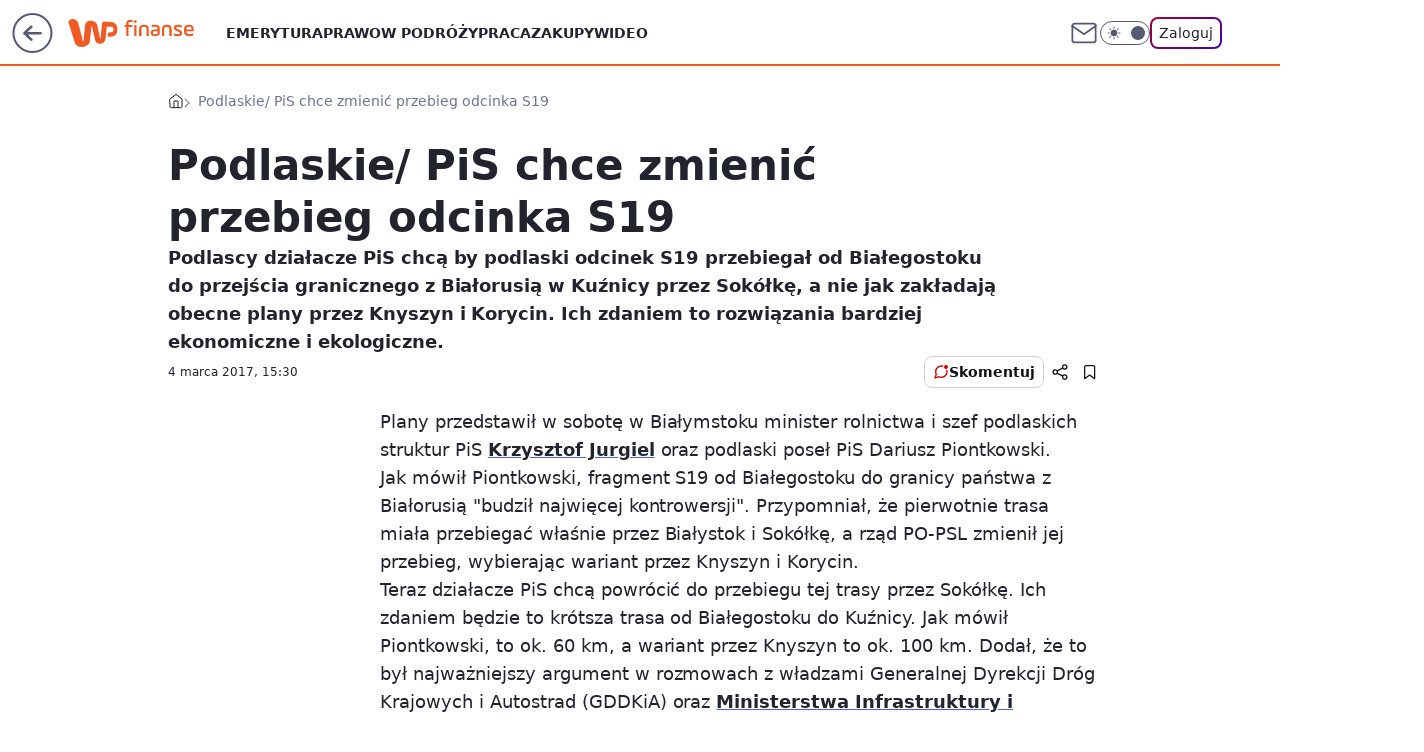

--- FILE ---
content_type: text/html; charset=utf-8
request_url: https://finanse.wp.pl/podlaskie-pis-chce-zmienic-przebieg-odcinka-s19-6115749299210369a
body_size: 22217
content:
<!doctype html><html lang="pl"><head><meta charset="utf-8"><meta name="viewport" content="width=device-width, viewport-fit=cover, initial-scale=1"><meta http-equiv="Cache-Control" content="no-cache"><meta http-equiv="X-UA-Compatible" content="IE=Edge"><meta http-equiv="Expires" content="0"><meta name="logo" content="/staticfiles/logo.png"><script>
		// dot
		var TECH = true;
		var GOFER = true;
		var wp_dot_type = 'click';
		var appVersion = "v1.571.0";
		var wp_dot_addparams = {"bunchID":"235333","canonical":"https://finanse.wp.pl/podlaskie-pis-chce-zmienic-przebieg-odcinka-s19-6115749299210369a","cauthor":"","ccategory":"","cdate":"2017-03-04","cedtype":"","ciab":"IAB13,IAB-v3-8YPBBL,IAB-v3-57,IAB11-4,IAB3-10","cid":"6115749299210369","corigin":"","cpagemax":1,"cpageno":1,"cplatform":"gofer","crepub":0,"csource":"PAP","csystem":"ncr","ctags":"","ctlength":2632,"ctype":"article","cuct":"","cview":"article_nophoto","darkmode":false,"frontendVer":"v1.571.0|20260130","isLogged":false,"svid":"bde52501-6946-4cd6-9c3a-f3b97c969367"};
		// wpjslib
		var WP = [];
		var wp_sn = "finanse";
		var rekid = "235333";
		var wp_push_notification_on = true;
		var wp_mobile = false;
		var wp_fb_id = "933316406876601";
		var wp_subscription = "";

		var wpStadcp = "0.000";
		var screeningv2 = true;
		var API_DOMAIN = '/';
		var API_STREAM = '/v1/stream';
		var API_GATEWAY = "/graphql";
		var API_HOST_ONE_LOGIN = "https://finanse.wp.pl";
		var WPP_VIDEO_EMBED = null || [];
		if (true) {
			var getPopoverAnchor = async () =>
				document.querySelector('[data-role="onelogin-button"]');
		}
		var wp_push_notification_on = true;
		var wp_onepager = true;
		var asyncNativeQueue = [];
		var wp_consent_logo = "/staticfiles/logo.png";
		var wp_consent_color = 'var(--wp-consent-color)';
		if (true) {
			var wp_pvid = "ec4f089d6db1f6219243";
		}

		if (false) {
			var wp_pixel_id = "";
		}
		if (true) {
			var onResizeCallback = function (layoutType) {
				window.wp_dot_addparams.layout = layoutType;
			};

			var applicationSize = {};
			if (false) {
				var breakpointNarrow = 0;
			} else {
				var breakpointNarrow = 1280;
			}
			function onResize() {
				applicationSize.innerWidth = window.innerWidth;
				applicationSize.type =
					window.innerWidth >= breakpointNarrow ? 'wide' : 'narrow';
				onResizeCallback(applicationSize.type);
			}
			onResize();
			window.addEventListener('resize', onResize);
		}

		var loadTimoeout = window.setTimeout(function () {
			window.WP.push(function () {
				window.WP.performance.registerMark('WPJStimeout');
				loadScript();
			});
		}, 3000);

		var loadScript = function () {
			window.clearTimeout(loadTimoeout);
			document.body.setAttribute('data-wp-loaded', 'true');
		};
		window.WP.push(function () {
			window.WP.gaf.loadBunch(false, loadScript, true);
			if (true) {
				window.WP.gaf.registerCommercialBreak(2);
			}
		});
		var __INIT_CONFIG__ = {"randvar":"INGLDeqMxh","randomClasses":{"0":"wbstG","100":"ueIUk","150":"ecTML","162":"bFNVp","180":"sanhm","200":"mzyvz","250":"EhnAf","280":"IzYFZ","282":"jZgEW","300":"zkirH","312":"cRzrZ","330":"XNxBx","332":"rFfoq","40":"zOIsH","50":"jTHSA","60":"mRFsR","600":"VRNzv","662":"zkHIe","712":"CwtHy","780":"NqVIm","810":"ExxsZ","82":"HDteb","fullPageScreeningWallpaper":"FxKDS","hasPlaceholderPadding":"mtFNn","hasVerticalPlaceholderPadding":"mfBpH","panelPremiumScreeningWallpaper":"GBYLk","placeholderMargin":"Qofbo","screeningContainer":"fWbRp","screeningWallpaper":"BJcLS","screeningWallpaperSecondary":"CgUTB","slot15ScreeningWallpaper":"psiwq","slot16ScreeningWallpaper":"ilsgP","slot17ScreeningWallpaper":"QDQQV","slot18ScreeningWallpaper":"gTLdE","slot19ScreeningWallpaper":"OhcQt","slot38ScreeningWallpaper":"rvOiw","slot3ScreeningWallpaper":"DnsfU","slot501ScreeningWallpaper":"dFlLO","slot75ScreeningWallpaper":"RfMtM","transparent":"jTOJt"},"productId":"6105582576841857","isMobile":false,"social":{"facebook":{"accountName":"finansewppl","appId":"803760040111145","pages":["203367529692524"]},"instagram":{"accountName":"money_pl"},"tiktok":{},"giphy":{},"x":{},"youtube":{},"linkedin":{}},"cookieDomain":".wp.pl","isLoggedIn":false,"user":{},"userApi":"/graphql","oneLoginApiHost":"","scriptSrc":"https://finanse.wp.pl/[base64]","isGridEnabled":false,"editorialIcon":{"iconUrl":"","url":"","text":""},"poll":{"id":"","title":"","photo":{"url":"","width":0,"height":0},"pollType":"","question":"","answers":null,"sponsored":false,"logoEnabled":false,"sponsorLogoFile":{"url":"","width":0,"height":0},"sponsorLogoLink":"","buttonText":"","buttonUrl":""},"abTestVariant":"","showExitDiscover":false,"isLanding":false,"scrollLockTimeout":0,"scrollMetricEnabled":false,"survicateSegments":"","isSuperApp":false,"oneLoginClientId":"wp-backend","weatherSrc":"","commonHeadSrc":"","userPanelCss":"https://finanse.wp.pl/[base64]","saveForLaterProductID":"5927206335214209","withNewestBottombar":true,"overrideOneLoginRedirectURL":"https://finanse.wp.pl/auth/v1/sso/token","acid":"","withBottomRecommendationsSplit":false,"isCommentsPageAbTest":false};
		window["INGLDeqMxh"] = function (
			element,
			slot,
			withPlaceholder,
			placeholder,
			options
		) {
			window.WP.push(function () {
				if (withPlaceholder && element.parentNode) {
					window.WP.gaf.registerPlaceholder(
						slot,
						element.parentNode,
						placeholder
					);
					if (true) {
						element.parentNode.style.display = 'none';
					}
				}
				if (false) {
					window.WP.gaf.registerSlot(slot, element, options);
				}
			});
		};
	</script><meta name="gaf" content="blbiskeq"> <script>!function(e,f){try{if(!document.cookie.match('(^|;)\\s*WPdp=([^;]*)')||/google/i.test(window.navigator.userAgent))return;f.WP=f.WP||[];f.wp_pvid=f.wp_pvid||(function(){var output='';while(output.length<20){output+=Math.random().toString(16).substr(2);output=output.substr(0,20)}return output})(20);var abtest=function(){function e(t){return!(null==t)&&"object"==typeof t&&!Array.isArray(t)&&0<Object.keys(t).length}var t="",r=f.wp_abtest;return e(r)&&(t=Object.entries(r).map(([r,t])=>{if(e(t))return Object.entries(t).map(([t,e])=>r+"|"+t+"|"+e).join(";")}).join(";")),t}();var r,s,c=[["https://finanse","wp","pl/[base64]"]
.join('.'),["pvid="+f.wp_pvid,(s=e.cookie.match(/(^|;)\s*PWA_adbd\s*=\s*([^;]+)/),"PWA_adbd="+(s?s.pop():"2")),location.search.substring(1),(r=e.referrer,r&&"PWAref="+encodeURIComponent(r.replace(/^https?:\/\//,""))),f.wp_sn&&"sn="+f.wp_sn,abtest&&"abtest="+encodeURIComponent(abtest)].filter(Boolean).join("&")].join("/?");e.write('<scr'+'ipt src="'+c+'"><\/scr'+'ipt>')}catch(_){console.error(_)}}(document,window);</script><script id="hb" crossorigin="anonymous" src="https://finanse.wp.pl/[base64]"></script><title>Podlaskie/ PiS chce zmienić przebieg odcinka S19</title><link href="https://finanse.wp.pl/podlaskie-pis-chce-zmienic-przebieg-odcinka-s19-6115749299210369a" rel="canonical"><meta name="description" content="Podlascy działacze PiS chcą by podlaski odcinek S19 przebiegał od Białegostoku do przejścia granicznego z Białorusią w Kuźnicy przez Sokółkę, a nie jak zakładają obecne plany przez Knyszyn i Korycin. Ich zdaniem..."> <meta name="author" content="Grupa Wirtualna Polska"><meta name="robots" content="max-image-preview:large"><meta property="og:type" content="article"><meta property="og:title" content="Podlaskie/ PiS chce zmienić przebieg odcinka S19"><meta property="og:description" content="Podlascy działacze PiS chcą by podlaski odcinek S19 przebiegał od Białegostoku do przejścia granicznego z Białorusią w Kuźnicy przez Sokółkę, a nie jak zakładają obecne plany przez Knyszyn i Korycin. Ich zdaniem..."><meta property="og:url" content="https://finanse.wp.pl/podlaskie-pis-chce-zmienic-przebieg-odcinka-s19-6115749299210369a"><meta property="og:site_name" content="WP Finanse"><meta property="og:locale" content="pl_PL"><meta property="og:image" content="https://finanse.wp.pl/d2lkZS5wS1MNCSxgGgxGR05ReHxGAwVGBQg8OlkSFx0YAjY2GAANVglFKj1SVRk">  <meta property="og:image:type" content="image/png"><meta property="article:published_time" content="2017-03-04T14:30:00.000Z"> <meta property="article:modified_time" content="2017-03-04T14:30:16.000Z"><meta name="twitter:card" content="summary_large_image"><meta name="twitter:description" content="Podlascy działacze PiS chcą by podlaski odcinek S19 przebiegał od Białegostoku do przejścia granicznego z Białorusią w Kuźnicy przez Sokółkę, a nie jak zakładają obecne plany przez Knyszyn i Korycin. Ich zdaniem..."><meta name="twitter:image" content="https://finanse.wp.pl/d2lkZS5wS1MNCSxgGgxGR05ReHxGAwVGBQg8OlkSFx0YAjY2GAANVglFKj1SVRk"><meta name="fb:app_id" content="803760040111145"><meta name="fb:pages" content="203367529692524"><link rel="alternate" type="application/rss+xml" href="/rss/aktualnosci" title="Aktualności"><script id="wpjslib6" type="module" src="https://finanse.wp.pl/[base64]" async="" crossorigin="anonymous"></script><script type="module" src="https://finanse.wp.pl/[base64]" crossorigin="anonymous"></script><script type="module" src="https://finanse.wp.pl/[base64]" crossorigin="anonymous"></script><link rel="apple-touch-icon" href="/staticfiles/icons/icon.png"><link rel="stylesheet" href="https://finanse.wp.pl/[base64]"><link rel="stylesheet" href="https://finanse.wp.pl/[base64]"><link rel="stylesheet" href="https://finanse.wp.pl/[base64]"><link rel="stylesheet" href="https://finanse.wp.pl/[base64]"><meta name="breakpoints" content="629, 1139, 1365"><meta name="content-width" content="device-width, 630, 980, 1280"><link rel="manifest" href="/site.webmanifest"><meta name="mobile-web-app-capable" content="yes"><meta name="apple-mobile-web-app-capable" content="yes"><meta name="apple-mobile-web-app-status-bar-style" content="black-translucent"><meta name="theme-color" content="var(--color-brand)"><style>.INGLDeqMxh{background-color:var(--color-neutral-25);position:relative;width:100%;min-height:200px;}.dark .INGLDeqMxh{background-color:var(--color-neutral-850);}.mtFNn .INGLDeqMxh{padding: 18px 16px 10px;}.jTOJt{background-color:transparent;}.dark .jTOJt{background-color:transparent;}.mfBpH{padding: 15px 0;}.Qofbo{margin:var(--wp-placeholder-margin);}.sanhm{min-height:180px;}.EhnAf{min-height:250px;}.CwtHy{min-height:712px;}.NqVIm{min-height:780px;}.wbstG{min-height:0px;}.zkirH{min-height:300px;}.jTHSA{min-height:50px;}.zOIsH{min-height:40px;}.mRFsR{min-height:60px;}.ExxsZ{min-height:810px;}.jZgEW{min-height:282px;}.rFfoq{min-height:332px;}.mzyvz{min-height:200px;}.XNxBx{min-height:330px;}.VRNzv{min-height:600px;}.HDteb{min-height:82px;}.cRzrZ{min-height:312px;}.bFNVp{min-height:162px;}.IzYFZ{min-height:280px;}.zkHIe{min-height:662px;}.ueIUk{min-height:100px;}.ecTML{min-height:150px;}</style><script>
        WP.push(function() {
            var sc = [{"src":"//applets.ebxcdn.com/ebx.js","id":"ebx"}];
            WP.gdpr.runAfterConsent(function() {
              sc.forEach(function(d){
                    window.WP.getScript(d)
                })
             });
        });
    </script></head><body class=""><meta itemprop="name" content="WP Finanse"><div><div class="h-0"></div><script>(function(){var sc=document.currentScript;window[window.__INIT_CONFIG__.randvar](sc.previousElementSibling,6,false,{},{
    setNative: (dataNative, onViewCallback) => {
    window.asyncNativeQueue.push({
      action:"onPanelPremium",
      payload: { 
        screeningWallpaperClassName: "CgUTB", 
        dataNative: dataNative,
        onViewCallback: onViewCallback,
        
      }
})}});})()</script></div><div class="h-0"></div><script>(function(){var sc=document.currentScript;window[window.__INIT_CONFIG__.randvar](sc.previousElementSibling,10,false,{},undefined);})()</script> <div class="h-0"></div><script>(function(){var sc=document.currentScript;window[window.__INIT_CONFIG__.randvar](sc.previousElementSibling,89,false,{},undefined);})()</script> <div class="blbiskeqh"></div><div class="sticky top-0 w-full z-300"><header data-st-area="header" id="service-header" class="bg-[--color-header-bg] h-[4.125rem] relative select-none w-full"><div class="max-w-[980px] pl-3 xl:max-w-[1280px] h-full w-full flex items-center mx-auto relative"><input class="peer hidden" id="menu-toggle-button" type="checkbox" autocomplete="off"><div class="hidden peer-checked:block"><div class="wp-header-menu"><div class="wp-link-column"><ul class="wp-link-list"><li><a class="wp-link px-4 py-3 block" href="https://finanse.wp.pl/tag/emerytura">Emerytura</a></li><li><a class="wp-link px-4 py-3 block" href="https://finanse.wp.pl/tag/podatki">Prawo</a></li><li><a class="wp-link px-4 py-3 block" href="https://finanse.wp.pl/tag/turystyka">W podróży</a></li><li><a class="wp-link px-4 py-3 block" href="https://finanse.wp.pl/tag/praca">Praca</a></li><li><a class="wp-link px-4 py-3 block" href="https://finanse.wp.pl/tag/zakupy">Zakupy</a></li><li><a class="wp-link px-4 py-3 block" href="https://finanse.wp.pl/tag/wideo">Wideo</a></li></ul><div class="wp-social-box"><span>Obserwuj nas na:</span><div><a class="cHJldmVudENC" href="https://www.facebook.com/finansewppl"><svg xmlns="http://www.w3.org/2000/svg" fill="none" viewBox="0 0 24 24"><path stroke="currentColor" stroke-linecap="round" stroke-linejoin="round" stroke-width="1.5" d="M18 2.941h-3a5 5 0 0 0-5 5v3H7v4h3v8h4v-8h3l1-4h-4v-3a1 1 0 0 1 1-1h3z"></path></svg></a> <a class="cHJldmVudENC" href="https://www.instagram.com/money_pl"><svg xmlns="http://www.w3.org/2000/svg" fill="none" viewBox="0 0 24 24"><path stroke="currentColor" stroke-linecap="round" stroke-linejoin="round" stroke-width="1.5" d="M17 2.941H7a5 5 0 0 0-5 5v10a5 5 0 0 0 5 5h10a5 5 0 0 0 5-5v-10a5 5 0 0 0-5-5"></path><path stroke="currentColor" stroke-linecap="round" stroke-linejoin="round" stroke-width="1.5" d="M16 12.311a4 4 0 1 1-7.914 1.174A4 4 0 0 1 16 12.31Zm1.5-4.87h.01"></path></svg></a> </div></div></div><input class="peer hidden" id="wp-menu-link-none" name="wp-menu-links" type="radio" autocomplete="off" checked="checked"><div class="wp-teaser-column translate-x-[248px] peer-checked:translate-x-0"><div class="wp-header-menu-subtitle">Popularne w serwisie <span class="uppercase">Finanse</span>:</div><div class="wp-teaser-grid"><a href="https://finanse.wp.pl/gigant-hotelowy-w-europie-oglasza-upadlosc-ma-6-obiektow-w-polsce-7247859559446752a" title="Gigant hotelowy w Europie jest niewypłacalny. Ma 6 obiektów w Polsce"><div class="wp-img-placeholder"><img src="https://v.wpimg.pl/NWY4MmI1YTY4VjteZkpsI3sObwQgE2J1LBZ3T2YCf2MhBXpbZlcnOzxGKB0mHyklLEQsGjkfPjt2VT0EZkd_eD1dPh0lUDd4PFkvCC0eK2FtVnlcKANjY2kMdUB9Un1ndFZ0DisceW5pDHgLcQMsYjoNbxA" loading="lazy" class="wp-img" alt="Gigant hotelowy w Europie jest niewypłacalny. Ma 6 obiektów w Polsce"></div><span class="wp-teaser-title">Gigant hotelowy w Europie jest niewypłacalny. Ma 6 obiektów w Polsce</span> <span class="wp-teaser-author">Maria Glinka</span></a><a href="https://finanse.wp.pl/5-tys-zl-kary-dla-dzialkowcow-urzednicy-mierza-odleglosci-od-plotu-7249045349624128a" title="5 tys. zł kary dla działkowców. Urzędnicy mierzą odległości od płotu"><div class="wp-img-placeholder"><img src="https://v.wpimg.pl/ZjQ4NmUxdQswVjheegN4HnMObAQ8WnZIJBZ0T3pLa14pBXlbeh4zBjRGKx06Vj0YJEQvGiVWKgZ-VT4Eeg5rRTVdPR05GSNFNFksCDFXY140BHpaYkF3X2ZVKkBhTzlbfAx3WWFVOF9oAChZbU4_W2ECbBA" loading="lazy" class="wp-img" alt="5 tys. zł kary dla działkowców. Urzędnicy mierzą odległości od płotu"></div><span class="wp-teaser-title">5 tys. zł kary dla działkowców. Urzędnicy mierzą odległości od płotu</span> <span class="wp-teaser-author">Adam Sieńko</span></a><a href="https://finanse.wp.pl/co-stanie-sie-z-pieniedzmi-w-bankach-w-czasie-wojny-eksperci-tlumacza-7247496770103488a" title="Co stanie się z pieniędzmi w bankach w czasie wojny? Eksperci tłumaczą"><div class="wp-img-placeholder"><img src="https://v.wpimg.pl/Y2RmNGM3dlMzDzh0Ykh7RnBXbC4kEXUQJ090ZWIAaAYqXHlxYlUwXjcfKzciHT5AJx0vMD0dKV59DD4uYkVoHTYEPTchUiAdNwAsIikcb1Q2XH9yKAN0VzMLKmp5UWkHf1QtdyseaVM3VS0jKwc6BTZabDo" loading="lazy" class="wp-img" alt="Co stanie się z pieniędzmi w bankach w czasie wojny? Eksperci tłumaczą"></div><span class="wp-teaser-title">Co stanie się z pieniędzmi w bankach w czasie wojny? Eksperci tłumaczą</span> <span class="wp-teaser-author">Michał Krawiel</span></a><a href="https://finanse.wp.pl/zmiany-przy-kasie-w-biedronce-nowe-zasady-od-1-lutego-7249383152105856a" title="Zmiany przy kasie w Biedronce. Nowe zasady od 1 lutego"><div class="wp-img-placeholder"><img src="https://v.wpimg.pl/MWQ3Yzc1YjYwUS9JTEpvI3MJexMKE2F1JBFjWEwCfGMpAm5MTFckOzRBPAoMHyolJEM4DRMfPTt-UikTTEd8eDVaKgoPUDR4NF47HwceemRkBW8fBQFgb2UBaldXCXRnfFE4HgEcKW5pB2geVFJ6YmADewc" loading="lazy" class="wp-img" alt="Zmiany przy kasie w Biedronce. Nowe zasady od 1 lutego"></div><span class="wp-teaser-title">Zmiany przy kasie w Biedronce. Nowe zasady od 1 lutego</span> <span class="wp-teaser-author">Kamil Rakosza-Napieraj</span></a><a href="https://finanse.wp.pl/wyplaty-trzynastek-w-2026-r-nadchodza-oto-harmonogram-7249038571366720a" title="Wypłaty trzynastek w 2026 r. nadchodzą. Oto harmonogram"><div class="wp-img-placeholder"><img src="https://v.wpimg.pl/YmZkZDgxdgw7CSx3SAN7GXhReC0OWnVPL0lgZkhLaFkiWm1ySB4wAT8ZPzQIVj4fLxs7MxdWKQF1CiotSA5oQj4CKTQLGSBCPwY4IQNXP1tsXGpyUk10W28JP2lTHGpVdwlicANVagg4WTgiAxxhXD4IeDk" loading="lazy" class="wp-img" alt="Wypłaty trzynastek w 2026 r. nadchodzą. Oto harmonogram"></div><span class="wp-teaser-title">Wypłaty trzynastek w 2026 r. nadchodzą. Oto harmonogram</span> <span class="wp-teaser-author">Adam Sieńko</span></a><a href="https://finanse.wp.pl/nowe-legitymacje-emerytow-i-rencistow-ministerstwo-tlumaczy-7248202574924064a" title="Nowe legitymacje emerytów i rencistów. Ministerstwo tłumaczy"><div class="wp-img-placeholder"><img src="https://v.wpimg.pl/NDE4NjJhYSUkVjhZZRNsMGcObAMjSmJmMBZ0SGVbf3A9BXlcZQ4nKCBGKxolRik2MEQvHTpGPihqVT4DZR5_ayFdPRomCTdrIFksDy5HdnZyAHoOLAljJ31RK0d-DSolaFUoU35FL3AjVnpbcl58JXBQbBc" loading="lazy" class="wp-img" alt="Nowe legitymacje emerytów i rencistów. Ministerstwo tłumaczy"></div><span class="wp-teaser-title">Nowe legitymacje emerytów i rencistów. Ministerstwo tłumaczy</span> <span class="wp-teaser-author">Maria Glinka</span></a></div></div></div><div class="wp-header-menu-layer"></div></div><div class="header-back-button-container"><div id="wp-sg-back-button" class="back-button-container wp-back-sg" data-st-area="goToSG"><a href="/" data-back-link><svg class="back-button-icon" xmlns="http://www.w3.org/2000/svg" width="41" height="40" fill="none"><circle cx="20.447" cy="20" r="19" fill="transparent" stroke="currentColor" stroke-width="2"></circle> <path fill="currentColor" d="m18.5 12.682-.166.133-6.855 6.472a1 1 0 0 0-.089.099l.117-.126q-.087.082-.155.175l-.103.167-.075.179q-.06.178-.06.374l.016.193.053.208.08.178.103.16.115.131 6.853 6.47a1.4 1.4 0 0 0 1.897 0 1.213 1.213 0 0 0 .141-1.634l-.14-.157-4.537-4.283H28.44c.741 0 1.342-.566 1.342-1.266 0-.635-.496-1.162-1.143-1.252l-.199-.014-12.744-.001 4.536-4.281c.472-.445.519-1.14.141-1.634l-.14-.158a1.4 1.4 0 0 0-1.55-.237z"></path></svg></a></div><a href="https://www.wp.pl" title="Wirtualna Polska" class="wp-logo-link-cover" data-back-link></a><a href="/" class="cHJldmVudENC z-0" title="WP Finanse" id="service_logo"><svg class="text-[--color-logo] max-w-[--logo-width] h-[--logo-height] align-middle mr-8"><use href="/staticfiles/siteLogoDesktop.svg#root"></use></svg></a></div><ul class="flex text-sm/[1.3125rem] gap-8  xl:flex hidden"><li class="flex items-center group relative"><a class="whitespace-nowrap group uppercase no-underline font-semibold hover:underline text-[--color-header-text] cHJldmVudENC" href="https://finanse.wp.pl/tag/emerytura">Emerytura</a> </li><li class="flex items-center group relative"><a class="whitespace-nowrap group uppercase no-underline font-semibold hover:underline text-[--color-header-text] cHJldmVudENC" href="https://finanse.wp.pl/tag/podatki">Prawo</a> </li><li class="flex items-center group relative"><a class="whitespace-nowrap group uppercase no-underline font-semibold hover:underline text-[--color-header-text] cHJldmVudENC" href="https://finanse.wp.pl/tag/turystyka">W podróży</a> </li><li class="flex items-center group relative"><a class="whitespace-nowrap group uppercase no-underline font-semibold hover:underline text-[--color-header-text] cHJldmVudENC" href="https://finanse.wp.pl/tag/praca">Praca</a> </li><li class="flex items-center group relative"><a class="whitespace-nowrap group uppercase no-underline font-semibold hover:underline text-[--color-header-text] cHJldmVudENC" href="https://finanse.wp.pl/tag/zakupy">Zakupy</a> </li><li class="flex items-center group relative"><a class="whitespace-nowrap group uppercase no-underline font-semibold hover:underline text-[--color-header-text] cHJldmVudENC" href="https://finanse.wp.pl/tag/wideo">Wideo</a> </li></ul><div class="group mr-0 xl:ml-[3.5rem] flex flex-1 items-center justify-end"><div class="h-8 text-[--icon-light] flex items-center gap-4"><a id="wp-poczta-link" href="https://poczta.wp.pl/login/login.html" class="text-[--color-header-icon-light] block size-8 cHJldmVudENC"><svg viewBox="0 0 32 32" fill="none" xmlns="http://www.w3.org/2000/svg"><path d="M6.65944 6.65918H25.3412C26.6256 6.65918 27.6764 7.71003 27.6764 8.9944V23.0057C27.6764 24.2901 26.6256 25.3409 25.3412 25.3409H6.65944C5.37507 25.3409 4.32422 24.2901 4.32422 23.0057V8.9944C4.32422 7.71003 5.37507 6.65918 6.65944 6.65918Z" stroke="currentColor" stroke-width="1.8" stroke-linecap="round" stroke-linejoin="round"></path> <path d="M27.6764 8.99438L16.0003 17.1677L4.32422 8.99438" stroke="currentColor" stroke-width="1.8" stroke-linecap="round" stroke-linejoin="round"></path></svg></a><input type="checkbox" class="hidden" id="darkModeCheckbox"> <label class="wp-darkmode-toggle" for="darkModeCheckbox" aria-label="Włącz tryb ciemny"><div class="toggle-container"><div class="toggle-icon-dark"><svg viewBox="0 0 16 16" class="icon-moon" fill="currentColor" xmlns="http://www.w3.org/2000/svg"><path d="M15.293 11.293C13.8115 11.9631 12.161 12.1659 10.5614 11.8743C8.96175 11.5827 7.48895 10.8106 6.33919 9.66085C5.18944 8.5111 4.41734 7.0383 4.12574 5.43866C3.83415 3.83903 4.03691 2.18852 4.70701 0.707031C3.52758 1.24004 2.49505 2.05123 1.69802 3.07099C0.900987 4.09075 0.363244 5.28865 0.130924 6.56192C-0.101395 7.83518 -0.0213565 9.1458 0.364174 10.3813C0.749705 11.6169 1.42922 12.7404 2.34442 13.6556C3.25961 14.5708 4.38318 15.2503 5.61871 15.6359C6.85424 16.0214 8.16486 16.1014 9.43813 15.8691C10.7114 15.6368 11.9093 15.0991 12.9291 14.302C13.9488 13.505 14.76 12.4725 15.293 11.293V11.293Z"></path></svg></div><div class="toggle-icon-light"><svg fill="currentColor" class="icon-sun" xmlns="http://www.w3.org/2000/svg" viewBox="0 0 30 30"><path d="M 14.984375 0.98632812 A 1.0001 1.0001 0 0 0 14 2 L 14 5 A 1.0001 1.0001 0 1 0 16 5 L 16 2 A 1.0001 1.0001 0 0 0 14.984375 0.98632812 z M 5.796875 4.7988281 A 1.0001 1.0001 0 0 0 5.1015625 6.515625 L 7.2226562 8.6367188 A 1.0001 1.0001 0 1 0 8.6367188 7.2226562 L 6.515625 5.1015625 A 1.0001 1.0001 0 0 0 5.796875 4.7988281 z M 24.171875 4.7988281 A 1.0001 1.0001 0 0 0 23.484375 5.1015625 L 21.363281 7.2226562 A 1.0001 1.0001 0 1 0 22.777344 8.6367188 L 24.898438 6.515625 A 1.0001 1.0001 0 0 0 24.171875 4.7988281 z M 15 8 A 7 7 0 0 0 8 15 A 7 7 0 0 0 15 22 A 7 7 0 0 0 22 15 A 7 7 0 0 0 15 8 z M 2 14 A 1.0001 1.0001 0 1 0 2 16 L 5 16 A 1.0001 1.0001 0 1 0 5 14 L 2 14 z M 25 14 A 1.0001 1.0001 0 1 0 25 16 L 28 16 A 1.0001 1.0001 0 1 0 28 14 L 25 14 z M 7.9101562 21.060547 A 1.0001 1.0001 0 0 0 7.2226562 21.363281 L 5.1015625 23.484375 A 1.0001 1.0001 0 1 0 6.515625 24.898438 L 8.6367188 22.777344 A 1.0001 1.0001 0 0 0 7.9101562 21.060547 z M 22.060547 21.060547 A 1.0001 1.0001 0 0 0 21.363281 22.777344 L 23.484375 24.898438 A 1.0001 1.0001 0 1 0 24.898438 23.484375 L 22.777344 21.363281 A 1.0001 1.0001 0 0 0 22.060547 21.060547 z M 14.984375 23.986328 A 1.0001 1.0001 0 0 0 14 25 L 14 28 A 1.0001 1.0001 0 1 0 16 28 L 16 25 A 1.0001 1.0001 0 0 0 14.984375 23.986328 z"></path></svg></div></div><div class="toggle-icon-circle"></div></label><div class="relative"><form action="/auth/v1/sso/auth" data-role="onelogin-button" method="get" id="wp-login-form"><input type="hidden" name="continue_url" value="https://finanse.wp.pl/podlaskie-pis-chce-zmienic-przebieg-odcinka-s19-6115749299210369a"> <button type="submit" class="wp-login-button">Zaloguj</button></form></div></div><div class="ml-[0.25rem] w-[3.375rem] flex items-center justify-center"><label role="button" for="menu-toggle-button" tab-index="0" aria-label="Menu" class="cursor-pointer flex items-center justify-center size-8 text-[--color-header-icon-light]"><div class="hidden peer-checked:group-[]:flex absolute top-0 right-0 w-[3.375rem] h-[4.4375rem] bg-white dark:bg-[--color-neutral-800] z-1 items-center justify-center rounded-t-2xl peer-checked:group-[]:text-[--icon-dark]"><svg xmlns="http://www.w3.org/2000/svg" width="32" height="32" viewBox="0 0 32 32" fill="none"><path d="M24 8 8 24M8 8l16 16" stroke="currentColor" stroke-width="1.8" stroke-linecap="round" stroke-linejoin="round"></path></svg></div><div class="flex peer-checked:group-[]:hidden h-8 w-8"><svg xmlns="http://www.w3.org/2000/svg" viewBox="0 0 32 32" fill="none"><path d="M5 19h22M5 13h22M5 7h22M5 25h22" stroke="currentColor" stroke-width="1.8" stroke-linecap="round" stroke-linejoin="round"></path></svg></div></label></div></div></div><hr class="absolute bottom-0 left-0 m-0 h-px w-full border-t border-solid border-[--color-brand]"><div id="user-panel-v2-root" class="absolute z-[9999] right-0 empty:hidden"></div></header> </div> <div class="relative flex w-full flex-col items-center" data-testid="screening-main"><div class="BJcLS"><div class="absolute inset-0"></div></div><div class="w-full py-2 has-[div>div:not(:empty)]:p-0"><div class="fWbRp"></div></div><div class="flex w-full flex-col items-center"><div class="CgUTB relative w-full"><div class="absolute inset-x-0 top-0"></div></div><div class="relative w-auto"><main class="wp-main-article" style="--nav-header-height: 90px;"><div class="wp-billboard col-span-2 [--wp-placeholder-margin:0_0_20px_0]"><div class="INGLDeqMxh Qofbo zkirH"><img role="presentation" class="absolute left-1/2 top-1/2 max-h-[80%] max-w-[100px] -translate-x-1/2 -translate-y-1/2" src="https://v.wpimg.pl/ZXJfd3AudTkrBBIAbg54LGhcRlAxHQUrPgJGH2MAeGJoSQ1eIBI_K2UHAEVuBTY5KQMMXC0RPyoVERQdMgM9ejc" loading="lazy" decoding="async"><div class="h-0"></div><script>(function(){var sc=document.currentScript;window[window.__INIT_CONFIG__.randvar](sc.previousElementSibling,3,true,{"fixed":true},{
    setNative: (dataNative, onViewCallback) => {
    window.asyncNativeQueue.push({
      action: "onAlternativeScreening",
      payload:{ 
            screeningWallpaperClassName: "BJcLS", 
            alternativeContainerClassName: "fWbRp", 
            slotNumber: 3,
            dataNative: dataNative,
            onViewCallback: onViewCallback
    }})}});})()</script></div></div><div class="breadcrumbs-wrapper"><ul class="breadcrumbs" itemscope itemtype="https://schema.org/BreadcrumbList"><li class="breadcrumbs-item breadcrumbs-home" itemprop="itemListElement" itemscope itemtype="https://schema.org/ListItem"><a class="breadcrumbs-item-link" href="https://finanse.wp.pl" title="WP Finanse" itemprop="item"><svg xmlns="http://www.w3.org/2000/svg" fill="none" viewBox="0 0 16 16" class="HVbn"><path stroke="currentColor" stroke-linecap="round" stroke-linejoin="round" d="m2 6 6-4.666L14 6v7.334a1.333 1.333 0 0 1-1.333 1.333H3.333A1.333 1.333 0 0 1 2 13.334z"></path><path stroke="currentColor" stroke-linecap="round" stroke-linejoin="round" d="M6 14.667V8h4v6.667"></path></svg><span class="hidden" itemprop="name">WP Finanse</span></a><meta itemprop="position" content="1"></li><li class="breadcrumbs-item breadcrumbs-material" itemprop="itemListElement" itemscope itemtype="https://schema.org/ListItem"><span itemprop="name">Podlaskie/ PiS chce zmienić przebieg odcinka S19</span><meta itemprop="position" content="2"></li></ul></div><article data-st-area="article-article"><div class="my-5 grid w-full gap-x-4 xl:min-h-[600px] grid-cols-[minmax(0,1fr)_304px] xl:grid-cols-[196px_724px_304px] grid-rows-[auto_1fr] gofer-article-desktop-main-grid"><div class="grid-area-header xl:col-span-2 xl:row-span-1"><div class="flex mb-5"><div class="article-header flex-auto"><div><h1>Podlaskie/ PiS chce zmienić przebieg odcinka S19 </h1></div><div class="article-lead x-tts"><p>Podlascy działacze PiS chcą by podlaski odcinek S19 przebiegał od Białegostoku do przejścia granicznego z Białorusią w Kuźnicy przez Sokółkę, a nie jak zakładają obecne plany przez Knyszyn i Korycin. Ich zdaniem to rozwiązania bardziej ekonomiczne i ekologiczne.</p></div><div class="info-container"><div class="flex flex-wrap gap-2 items-center"><div class="info-avatar"><svg viewBox="0 0 46 46" fill="none" stroke="currentColor" xmlns="http://www.w3.org/2000/svg"><circle cx="23" cy="23" r="22.5" fill="none" stroke-width="0"></circle> <path d="M13 32v-2a5 5 0 0 1 5-5h10a5 5 0 0 1 5 5v2m-5-16a5 5 0 1 1-10 0 5 5 0 0 1 10 0Z" stroke-width="2" stroke-linecap="round"></path></svg></div><div class="flex flex-col"><div class="flex flex-wrap text-sm font-bold "></div><time class="wp-article-content-date" datetime="2017-03-04T14:30:00.000Z">4 marca 2017, 15:30</time></div></div><div class="flex justify-between sm:justify-end gap-4 relative"><button class="wp-article-action comments top" data-vab-container="social_tools_top" data-vab-box="comments_button" data-vab-index="2" data-location="/podlaskie-pis-chce-zmienic-przebieg-odcinka-s19-6115749299210369a/komentarze?utm_medium=button_top&amp;utm_source=comments"><div class="flex items-center justify-center relative"><div class="wp-comment-dot"></div><svg xmlns="http://www.w3.org/2000/svg" width="16" height="16" fill="none"><path stroke="currentColor" stroke-linecap="round" stroke-linejoin="round" stroke-width="1.3" d="M14 7.6667a5.59 5.59 0 0 1-.6 2.5333 5.666 5.666 0 0 1-5.0667 3.1334 5.59 5.59 0 0 1-2.5333-.6L2 14l1.2667-3.8a5.586 5.586 0 0 1-.6-2.5333A5.667 5.667 0 0 1 5.8 2.6 5.59 5.59 0 0 1 8.3333 2h.3334A5.6535 5.6535 0 0 1 14 7.3334z"></path></svg></div>Skomentuj</button><div class="wp-article-action-button-container"><button id="wp-article-share-button" class="wp-article-action" type="button" data-vab-container="social_tools_top" data-vab-box="share" data-vab-index="1"><svg xmlns="http://www.w3.org/2000/svg" width="16" height="16" fill="none"><g stroke="currentColor" stroke-linecap="round" stroke-linejoin="round" stroke-width="1.3" clip-path="url(#clip0_1847_293)"><path d="M12.714 5.0953c1.1834 0 2.1427-.9594 2.1427-2.1428S13.8974.8098 12.714.8098s-2.1427.9593-2.1427 2.1427.9593 2.1428 2.1427 2.1428M3.2863 10.2024c1.1834 0 2.1427-.9593 2.1427-2.1427S4.4697 5.917 3.2863 5.917s-2.1427.9593-2.1427 2.1427.9593 2.1427 2.1427 2.1427M12.714 15.1902c1.1834 0 2.1427-.9593 2.1427-2.1427s-.9593-2.1427-2.1427-2.1427-2.1427.9593-2.1427 2.1427.9593 2.1427 2.1427 2.1427M5.4287 9.3455l5.1425 2.5712M10.5712 4.2029 5.4287 6.774"></path></g> <defs><clipPath id="clip0_1847_293"><path fill="currentColor" d="M0 0h16v16H0z"></path></clipPath></defs></svg></button><div id="wp-article-share-menu" class="wp-article-share-menu"><button id="share-x" class="wp-article-share-option" data-vab-container="social_tools_top" data-vab-box="share_twitter" data-vab-index="3"><span class="wp-article-share-icon"><svg xmlns="http://www.w3.org/2000/svg" fill="currentColor" viewBox="0 0 1200 1227"><path d="M714.163 519.284 1160.89 0h-105.86L667.137 450.887 357.328 0H0l468.492 681.821L0 1226.37h105.866l409.625-476.152 327.181 476.152H1200L714.137 519.284zM569.165 687.828l-47.468-67.894-377.686-540.24h162.604l304.797 435.991 47.468 67.894 396.2 566.721H892.476L569.165 687.854z"></path></svg></span> <span>Udostępnij na X</span></button> <button id="share-facebook" class="wp-article-share-option" data-vab-container="social_tools_top" data-vab-box="share_facebook" data-vab-index="4"><span class="wp-article-share-icon"><svg xmlns="http://www.w3.org/2000/svg" fill="none" viewBox="0 0 24 24"><path stroke="currentColor" stroke-linecap="round" stroke-linejoin="round" stroke-width="1.5" d="M18 2.941h-3a5 5 0 0 0-5 5v3H7v4h3v8h4v-8h3l1-4h-4v-3a1 1 0 0 1 1-1h3z"></path></svg></span> <span>Udostępnij na Facebooku</span></button></div><button id="wp-article-save-button" type="button" class="group wp-article-action disabled:cursor-not-allowed" data-save-id="6115749299210369" data-save-type="ARTICLE" data-save-image="" data-save-url="https://finanse.wp.pl/podlaskie-pis-chce-zmienic-przebieg-odcinka-s19-6115749299210369a" data-save-title="Podlaskie/ PiS chce zmienić przebieg odcinka S19" data-saved="false" data-vab-container="social_tools_top" data-vab-box="save_button" data-vab-index="0"><svg xmlns="http://www.w3.org/2000/svg" width="12" height="15" fill="none"><path stroke="currentColor" stroke-linecap="round" stroke-linejoin="round" stroke-width="1.3" d="m10.6499 13.65-5-3.6111-5 3.6111V2.0945c0-.3831.1505-.7505.4184-1.0214A1.42 1.42 0 0 1 2.0785.65h7.1428c.379 0 .7423.1521 1.0102.423s.4184.6383.4184 1.0214z"></path></svg></button></div></div></div></div></div></div><aside class="grid-area-right relative flex max-w-[304px] flex-none flex-col gap-5" role="complementary"><div class="relative ml-4 flex w-[304px] shrink-0 flex-col flex-nowrap min-h-[800px]"> <div class="mt-3 w-full [--wp-placeholder-margin:0_0_24px_0]"><div class="INGLDeqMxh Qofbo jTHSA jTOJt"><div class="h-0"></div><script>(function(){var sc=document.currentScript;window[window.__INIT_CONFIG__.randvar](sc.previousElementSibling,67,true,{"fixed":true,"top":90},undefined);})()</script></div></div><div class="sticky top-[--nav-header-height] w-full"><div class="INGLDeqMxh VRNzv jTOJt"><div class="h-0"></div><script>(function(){var sc=document.currentScript;window[window.__INIT_CONFIG__.randvar](sc.previousElementSibling,36,true,{"fixed":true,"sticky":true,"top":90},undefined);})()</script></div></div></div><div id="article-right-rail"><div class="rail-container"><div class="sticky top-[--nav-header-height] w-full"><div class="INGLDeqMxh VRNzv jTOJt"><div class="h-0"></div><script>(function(){var sc=document.currentScript;window[window.__INIT_CONFIG__.randvar](sc.previousElementSibling,37,true,{"fixed":true,"sticky":true,"top":90},undefined);})()</script></div></div></div></div><div class="flex-none"><div class="INGLDeqMxh VRNzv jTOJt"><div class="h-0"></div><script>(function(){var sc=document.currentScript;window[window.__INIT_CONFIG__.randvar](sc.previousElementSibling,35,true,{"fixed":true,"sticky":true,"top":90},undefined);})()</script></div></div></aside><aside class="grid-area-left hidden xl:flex relative flex-none flex-col flex-nowrap row-span-3" role="complementary"><div class="sticky top-[90px] xl:block xl:-mt-1" id="article-left-rail"></div></aside><div id="article-content" class="grid-area-content flex flex-auto flex-col"><div class="mb-4 flex flex-col gap-6"> <div class="wp-content-text-raw x-tts" data-uxc="paragraph1" data-cpidx="0"><p>Plany przedstawił w sobotę w Białymstoku minister rolnictwa i szef podlaskich struktur PiS <a href="https://wiadomosci.wp.pl/krzysztof-jurgiel-6031212463830145c">Krzysztof Jurgiel</a> oraz podlaski poseł PiS Dariusz Piontkowski.</p></div> <div class="wp-content-text-raw x-tts" data-cpidx="1"><p>Jak mówił Piontkowski, fragment S19 od Białegostoku do granicy państwa z Białorusią "budził najwięcej kontrowersji". Przypomniał, że pierwotnie trasa miała przebiegać właśnie przez Białystok i Sokółkę, a rząd PO-PSL zmienił jej przebieg, wybierając wariant przez Knyszyn i Korycin.</p></div> <div class="wp-content-text-raw x-tts" data-cpidx="2"><p>Teraz działacze PiS chcą powrócić do przebiegu tej trasy przez Sokółkę. Ich zdaniem będzie to krótsza trasa od Białegostoku do Kuźnicy. Jak mówił Piontkowski, to ok. 60 km, a wariant przez Knyszyn to ok. 100 km. Dodał, że to był najważniejszy argument w rozmowach z władzami Generalnej Dyrekcji Dróg Krajowych i Autostrad (GDDKiA) oraz <a href="https://wiadomosci.wp.pl/ministerstwo-infrastruktury-i-budownictwa-6148735196546689c">Ministerstwa Infrastruktury i Budownictwa</a>.</p></div> <div class="INGLDeqMxh EhnAf"><img role="presentation" class="absolute left-1/2 top-1/2 max-h-[80%] max-w-[100px] -translate-x-1/2 -translate-y-1/2" src="https://v.wpimg.pl/ZXJfd3AudTkrBBIAbg54LGhcRlAxHQUrPgJGH2MAeGJoSQ1eIBI_K2UHAEVuBTY5KQMMXC0RPyoVERQdMgM9ejc" loading="lazy" decoding="async"><div class="h-0"></div><script>(function(){var sc=document.currentScript;window[window.__INIT_CONFIG__.randvar](sc.previousElementSibling,5,true,{"fixed":true,"top":90},undefined);})()</script></div> <div class="wp-content-text-raw x-tts" data-cpidx="4"><p>Piontkowski poinformował, że w wyniku tych rozmów, w prowadzonych obecnie przez GDDKiA konsultacji dotyczących przebiegu S19 w całym województwie, zostanie włączony także wariant przez Sokółkę. Dodał, że na ten odcinek zostanie sprawdzony pod względem środowiskowym. "To pozwoli być może do zmienienia przebiegu trasy S19" - mówił poseł.</p></div> <div class="wp-content-text-raw x-tts" data-cpidx="5"><p>W jego ocenie, raport środowiskowy powinien być gotowy w ciągu kilku miesięcy. "Wtedy, jeżeli będą pozytywne efekty, wystąpimy do ministerstwa (Ministerstwa Infrastruktury i Budownictwa - PAP) z wnioskiem o zmianę przebiegu trasy S19 na tym odcinku" - dodał poseł.</p></div> <div class="wp-content-text-raw x-tts" data-cpidx="6"><p>Wyraził nadzieję, że ta decyzja środowiskowa będzie pozytywna. Mówił, że samorządowcy z gmin na tym fragmencie S19 także opowiadają się za takim przebiegiem tej drogi.</p></div> <div class="INGLDeqMxh EhnAf"><img role="presentation" class="absolute left-1/2 top-1/2 max-h-[80%] max-w-[100px] -translate-x-1/2 -translate-y-1/2" src="https://v.wpimg.pl/ZXJfd3AudTkrBBIAbg54LGhcRlAxHQUrPgJGH2MAeGJoSQ1eIBI_K2UHAEVuBTY5KQMMXC0RPyoVERQdMgM9ejc" loading="lazy" decoding="async"><div class="h-0"></div><script>(function(){var sc=document.currentScript;window[window.__INIT_CONFIG__.randvar](sc.previousElementSibling,11,true,{"fixed":true,"top":90},undefined);})()</script></div> <div class="wp-content-text-raw x-tts" data-cpidx="8"><p>Jurgiel zapewnił, że pieniądze na tę trasę będą zapewnione.</p></div> <div class="wp-content-text-raw x-tts" data-cpidx="9"><p>W lutym GDDKiA przeprowadziła konsultacje przebiegu trasy S19 w kilku miejscowościach w Podlaskiem. Jak mówił wcześniej PAP rzecznik białostockiej GDDKiA Rafał Malinowski, po konsultacjach prowadzone będą kolejne prace przygotowawcze do inwestycji. Cała dokumentacja ma być gotowa tak, by jesienią można było złożyć wnioski o wydanie decyzji środowiskowych. Gdy będą te decyzje, drogowcy będą mogli ogłaszać przetargi, które odbędą się w systemie "Projektuj i buduj". Konkretnych dat nie podał.</p></div> <div class="wp-content-text-raw x-tts" data-cpidx="10"><p>Jak informowała GDDKiA w 2016 r., cały podlaski odcinek Via Carpatia ma mieć 248 km długości i ma kosztować ponad 12 mld zł. S19 biegnie od granicy ze Słowacją w Barwinku przez Rzeszów, Lublin i Białystok.</p></div></div><div class="flex gap-4 flex-col" data-uxc="end_text"><div class="wp-article-source -mx-4 sm:mx-0 rounded-none sm:rounded"><span class="my-2">Źródło artykułu:</span> <img src="https://v.wpimg.pl/ZmJmYjNldQwrDy9ZYRd4GWhXewMnTnZPP09jSGEPdVx6XSFYekM8BCYIKw8-A3QKOBgpCzkcdB0mQjgaJ0MsXGUJMBk-ADsUZQg0CCsIdQ8oVWBZew1oQCgOOlxjWGtZfkBgWXdfd1h-Wj8IKA5pCH5eYUgz" width="100" height="24" alt="" class="mx-4 sm:mx-6"></div><div class="flex justify-between gap-4"><div class=""><input id="wp-articletags-tags-expand" name="tags-expand" type="checkbox"><div class="wp-articletags" data-st-area="article-tags"></div></div><button class="wp-article-action comments bottom" data-vab-container="social_tools_bottom" data-vab-box="comments_button" data-vab-index="2" data-location="/podlaskie-pis-chce-zmienic-przebieg-odcinka-s19-6115749299210369a/komentarze?utm_medium=button_bottom&amp;utm_source=comments"><div class="flex items-center justify-center relative"><div class="wp-comment-dot"></div><svg xmlns="http://www.w3.org/2000/svg" width="16" height="16" fill="none"><path stroke="currentColor" stroke-linecap="round" stroke-linejoin="round" stroke-width="1.3" d="M14 7.6667a5.59 5.59 0 0 1-.6 2.5333 5.666 5.666 0 0 1-5.0667 3.1334 5.59 5.59 0 0 1-2.5333-.6L2 14l1.2667-3.8a5.586 5.586 0 0 1-.6-2.5333A5.667 5.667 0 0 1 5.8 2.6 5.59 5.59 0 0 1 8.3333 2h.3334A5.6535 5.6535 0 0 1 14 7.3334z"></path></svg></div>Skomentuj</button></div></div></div></div></article><div class="INGLDeqMxh zkirH"><img role="presentation" class="absolute left-1/2 top-1/2 max-h-[80%] max-w-[100px] -translate-x-1/2 -translate-y-1/2" src="https://v.wpimg.pl/ZXJfd3AudTkrBBIAbg54LGhcRlAxHQUrPgJGH2MAeGJoSQ1eIBI_K2UHAEVuBTY5KQMMXC0RPyoVERQdMgM9ejc" loading="lazy" decoding="async"><div class="h-0"></div><script>(function(){var sc=document.currentScript;window[window.__INIT_CONFIG__.randvar](sc.previousElementSibling,15,true,{"fixed":true},undefined);})()</script></div><div class="my-6 flex w-full gap-4 justify-end"><div class="flex-auto max-w-[920px]"><div class="wp-cockroach h-full flex flex-col gap-6" data-st-area="list-selected4you"><span class="wp-cockroach-header text-[22px]/7 font-bold text-center mt-6">Wybrane dla Ciebie</span><div class="grid xl:grid-cols-3 grid-cols-2 gap-4 lg:gap-6" data-uxc="start_recommendations"><div><div class="size-full"><div class="alternative-container-810"></div><div class="h-0"></div><script>(function(){var sc=document.currentScript;window[window.__INIT_CONFIG__.randvar](sc.previousElementSibling,810,false,{},{
setNative: (dataNative, onViewCallback) => {
    window.asyncNativeQueue.push({
        action:"onTeaser",
        payload: { 
          teaserClassName: "teaser-810",
          nativeSlotClassName: "teaser-native-810",
          alternativeContainerClassName: "alternative-container-810",
          dataNative: dataNative,
          onViewCallback: onViewCallback,
          template: "",
          onRenderCallback:(t)=>{window.__GOFER_FACTORY__.userActions.registerNative(t,0,12)}
        }
})}});})()</script><div class="teaser-native-810 wp-cockroach-native-teaser relative" data-position="1"></div><a class="wp-teaser teaser-810" href="https://finanse.wp.pl/zmiany-przy-kasie-w-biedronce-nowe-zasady-od-1-lutego-7249383152105856a" title="Zmiany przy kasie w Biedronce. Nowe zasady od 1 lutego" data-service="finanse.wp.pl"><div class="wp-img-placeholder"><img src="https://v.wpimg.pl/MWQ3Yzc1YjYwUS9JTEpvI3MJexMKE2F1JBFjWEwCeGcpHD8TD1Q_MiFcdx0RRD02JkN3Cg8eLCc4HC9LTFUkJCFfOANMVCA1NFd2TVAEe2E0VWlXWwV_ZHwHYUNTHC82NVF0HloJeWY1BDpNVgB9dSw" loading="lazy" alt="Zmiany przy kasie w Biedronce. Nowe zasady od 1 lutego"></div><span class="wp-teaser-title">Zmiany przy kasie w Biedronce. Nowe zasady od 1 lutego</span> </a></div></div><div><div class="size-full"><div class="alternative-container-80"></div><div class="h-0"></div><script>(function(){var sc=document.currentScript;window[window.__INIT_CONFIG__.randvar](sc.previousElementSibling,80,false,{},{
setNative: (dataNative, onViewCallback) => {
    window.asyncNativeQueue.push({
        action:"onTeaser",
        payload: { 
          teaserClassName: "teaser-80",
          nativeSlotClassName: "teaser-native-80",
          alternativeContainerClassName: "alternative-container-80",
          dataNative: dataNative,
          onViewCallback: onViewCallback,
          template: "",
          onRenderCallback:(t)=>{window.__GOFER_FACTORY__.userActions.registerNative(t,1,12)}
        }
})}});})()</script><div class="teaser-native-80 wp-cockroach-native-teaser relative" data-position="2"></div><a class="wp-teaser teaser-80" href="https://finanse.wp.pl/te-auta-najczesciej-kradna-w-polsce-jedna-marka-sie-wybija-7249364479363456a" title="Te auta najczęściej kradną w Polsce. Jedna marka się wybija" data-service="finanse.wp.pl"><div class="wp-img-placeholder"><img src="https://v.wpimg.pl/ZWU5MTdldTY0VztnSxd4I3cPbz0NTnZ1IBd3dktfb2ctGis9CAkoMiVaYzMWGSo2IkVjJAhDOyc8GjtlSwgzJCVZLC1LCTc1MFFiNgJcPjIwDHh5UlpsZ3gBezJWQWI1MFFgYFVcbTIwDHxjAQo8dSg" loading="lazy" alt="Te auta najczęściej kradną w Polsce. Jedna marka się wybija"></div><span class="wp-teaser-title">Te auta najczęściej kradną w Polsce. Jedna marka się wybija</span> </a></div></div><div><div class="size-full"><div class="alternative-container-811"></div><div class="h-0"></div><script>(function(){var sc=document.currentScript;window[window.__INIT_CONFIG__.randvar](sc.previousElementSibling,811,false,{},{
setNative: (dataNative, onViewCallback) => {
    window.asyncNativeQueue.push({
        action:"onTeaser",
        payload: { 
          teaserClassName: "teaser-811",
          nativeSlotClassName: "teaser-native-811",
          alternativeContainerClassName: "alternative-container-811",
          dataNative: dataNative,
          onViewCallback: onViewCallback,
          template: "",
          onRenderCallback:(t)=>{window.__GOFER_FACTORY__.userActions.registerNative(t,2,12)}
        }
})}});})()</script><div class="teaser-native-811 wp-cockroach-native-teaser relative" data-position="3"></div><a class="wp-teaser teaser-811" href="https://finanse.wp.pl/zacznie-sie-w-poniedzialek-wojsko-sprawdzi-235-tys-polakow-7249358328396096a" title="Zacznie się w poniedziałek. Wojsko sprawdzi 235 tys. Polaków" data-service="finanse.wp.pl"><div class="wp-img-placeholder"><img src="https://v.wpimg.pl/YjJjZDU4dgsrCCx3ek97HmhQeC08FnVIP0hgZnoHbFoyRTwtOVErDzoFdCMnQSkLPRp0NDkbOBojRSx1elAwGToGOz16UTQILw51dTBVbgwsCT9pYAFgWWdebXRnGWBeLl93cGcEYQh4CT5xbVZtSDc" loading="lazy" alt="Zacznie się w poniedziałek. Wojsko sprawdzi 235 tys. Polaków"></div><span class="wp-teaser-title">Zacznie się w poniedziałek. Wojsko sprawdzi 235 tys. Polaków</span> </a></div></div><div><div class="size-full"><div class="alternative-container-812"></div><div class="h-0"></div><script>(function(){var sc=document.currentScript;window[window.__INIT_CONFIG__.randvar](sc.previousElementSibling,812,false,{},{
setNative: (dataNative, onViewCallback) => {
    window.asyncNativeQueue.push({
        action:"onTeaser",
        payload: { 
          teaserClassName: "teaser-812",
          nativeSlotClassName: "teaser-native-812",
          alternativeContainerClassName: "alternative-container-812",
          dataNative: dataNative,
          onViewCallback: onViewCallback,
          template: "",
          onRenderCallback:(t)=>{window.__GOFER_FACTORY__.userActions.registerNative(t,3,12)}
        }
})}});})()</script><div class="teaser-native-812 wp-cockroach-native-teaser relative" data-position="4"></div><a class="wp-teaser teaser-812" href="https://finanse.wp.pl/ile-kosztuje-frank-szwajcarski-kurs-franka-do-zlotego-pln-chf-30-01-2026-7249107108702592a" title="Ile kosztuje frank szwajcarski? Kurs franka do złotego PLN/CHF 30.01.2026" data-service="finanse.wp.pl"><div class="wp-img-placeholder"><img src="https://v.wpimg.pl/N2IwYWRjYVMoFS9kfRFsRmtNez47SGIQPFVjdX1ZewIxWD8-Pg88VzkYdzAgHz5TPgd3Jz5FL0IgWC9mfQ4nQTkbOC59DyNQLBN2NWMJfgYsRD96ZQgtV2RDOmRnRywCehR0YDNSKgUrRzgzMVx7EDQ" loading="lazy" alt="Ile kosztuje frank szwajcarski? Kurs franka do złotego PLN/CHF 30.01.2026"></div><span class="wp-teaser-title">Ile kosztuje frank szwajcarski? Kurs franka do złotego PLN/CHF 30.01.2026</span> </a></div></div><div><div class="size-full"><div class="alternative-container-813"></div><div class="h-0"></div><script>(function(){var sc=document.currentScript;window[window.__INIT_CONFIG__.randvar](sc.previousElementSibling,813,false,{},{
setNative: (dataNative, onViewCallback) => {
    window.asyncNativeQueue.push({
        action:"onTeaser",
        payload: { 
          teaserClassName: "teaser-813",
          nativeSlotClassName: "teaser-native-813",
          alternativeContainerClassName: "alternative-container-813",
          dataNative: dataNative,
          onViewCallback: onViewCallback,
          template: "",
          onRenderCallback:(t)=>{window.__GOFER_FACTORY__.userActions.registerNative(t,4,12)}
        }
})}});})()</script><div class="teaser-native-813 wp-cockroach-native-teaser relative" data-position="5"></div><a class="wp-teaser teaser-813" href="https://finanse.wp.pl/ile-kosztuje-funt-kurs-funta-do-zlotego-pln-gbp-30-01-2026-7249106927827328a" title="Ile kosztuje funt? Kurs funta do złotego PLN/GBP 30.01.2026" data-service="finanse.wp.pl"><div class="wp-img-placeholder"><img src="https://v.wpimg.pl/OWI0N2QxYDYoUjgBfgNtI2sKbFs4WmN1PBJ0EH5LemcxHyhbPR09MjlfYFUjDT82PkBgQj1XLicgHzgDfhwmJDlcL0t-HSI1LFRhUWJPezIsVi0faB13NWQEfAYwVS42KAdjC2BPem4rBHlWYEl5dTQ" loading="lazy" alt="Ile kosztuje funt? Kurs funta do złotego PLN/GBP 30.01.2026"></div><span class="wp-teaser-title">Ile kosztuje funt? Kurs funta do złotego PLN/GBP 30.01.2026</span> </a></div></div><div><div class="size-full"><div class="alternative-container-81"></div><div class="h-0"></div><script>(function(){var sc=document.currentScript;window[window.__INIT_CONFIG__.randvar](sc.previousElementSibling,81,false,{},{
setNative: (dataNative, onViewCallback) => {
    window.asyncNativeQueue.push({
        action:"onTeaser",
        payload: { 
          teaserClassName: "teaser-81",
          nativeSlotClassName: "teaser-native-81",
          alternativeContainerClassName: "alternative-container-81",
          dataNative: dataNative,
          onViewCallback: onViewCallback,
          template: "",
          onRenderCallback:(t)=>{window.__GOFER_FACTORY__.userActions.registerNative(t,5,12)}
        }
})}});})()</script><div class="teaser-native-81 wp-cockroach-native-teaser relative" data-position="6"></div><a class="wp-teaser teaser-81" href="https://finanse.wp.pl/ile-kosztuje-dolar-kurs-dolara-do-zlotego-pln-usd-30-01-2026-7249106768070976a" title="Ile kosztuje dolar? Kurs dolara do złotego PLN/USD 30.01.2026" data-service="finanse.wp.pl"><div class="wp-img-placeholder"><img src="https://v.wpimg.pl/NTM2MmVlYTUsUDteeRdsIG8IbwQ_TmJ2OBB3T3lfe2Q1HSsEOgk8MT1dYwokGT41OkJjHTpDLyQkHTtceQgnJz1eLBR5CSM2KFZiCGYOL2N8U3VAbw9-ZmAGdV8yQXZhKVZgCDQNLWF-BH8IM18sdjA" loading="lazy" alt="Ile kosztuje dolar? Kurs dolara do złotego PLN/USD 30.01.2026"></div><span class="wp-teaser-title">Ile kosztuje dolar? Kurs dolara do złotego PLN/USD 30.01.2026</span> </a></div></div><div><div class="size-full"><div class="alternative-container-82"></div><div class="h-0"></div><script>(function(){var sc=document.currentScript;window[window.__INIT_CONFIG__.randvar](sc.previousElementSibling,82,false,{},{
setNative: (dataNative, onViewCallback) => {
    window.asyncNativeQueue.push({
        action:"onTeaser",
        payload: { 
          teaserClassName: "teaser-82",
          nativeSlotClassName: "teaser-native-82",
          alternativeContainerClassName: "alternative-container-82",
          dataNative: dataNative,
          onViewCallback: onViewCallback,
          template: "",
          onRenderCallback:(t)=>{window.__GOFER_FACTORY__.userActions.registerNative(t,6,12)}
        }
})}});})()</script><div class="teaser-native-82 wp-cockroach-native-teaser relative" data-position="7"></div><a class="wp-teaser teaser-82" href="https://finanse.wp.pl/ile-kosztuje-euro-kurs-euro-do-zlotego-pln-eur-30-01-2026-7249106273945920a" title="Ile kosztuje euro? Kurs euro do złotego PLN/EUR 30.01.2026" data-service="finanse.wp.pl"><div class="wp-img-placeholder"><img src="https://v.wpimg.pl/NDMzMmEyYSUsGDteagJsMG9AbwQsW2JmOFh3T2pKe3Q1VSsEKRw8IT0VYwo3DD4lOgpjHSlWLzQkVTtcah0nNz0WLBRqHCMmKB5iDiNKL3x-Sn1AIUAtfWBOe1wjVHciLxlgXyNKf3B-SX8Md0EtZjA" loading="lazy" alt="Ile kosztuje euro? Kurs euro do złotego PLN/EUR 30.01.2026"></div><span class="wp-teaser-title">Ile kosztuje euro? Kurs euro do złotego PLN/EUR 30.01.2026</span> </a></div></div><div><div class="size-full"><div class="alternative-container-814"></div><div class="h-0"></div><script>(function(){var sc=document.currentScript;window[window.__INIT_CONFIG__.randvar](sc.previousElementSibling,814,false,{},{
setNative: (dataNative, onViewCallback) => {
    window.asyncNativeQueue.push({
        action:"onTeaser",
        payload: { 
          teaserClassName: "teaser-814",
          nativeSlotClassName: "teaser-native-814",
          alternativeContainerClassName: "alternative-container-814",
          dataNative: dataNative,
          onViewCallback: onViewCallback,
          template: "",
          onRenderCallback:(t)=>{window.__GOFER_FACTORY__.userActions.registerNative(t,7,12)}
        }
})}});})()</script><div class="teaser-native-814 wp-cockroach-native-teaser relative" data-position="8"></div><a class="wp-teaser teaser-814" href="https://finanse.wp.pl/koniec-kwater-w-zakopanem-80-proc-przestanie-istniec-7249088074992000a" title="&#34;80 proc. przestanie istnieć&#34;. Żyją z najmu w Tatrach. Boją się zmian" data-service="finanse.wp.pl"><div class="wp-img-placeholder"><img src="https://v.wpimg.pl/YTQ3NWIxdjUwUThkZgN7IHMJbD4gWnV2JBF0dWZLbGQpHCg-JR0rMSFcYDA7DSk1JkNgJyVXOCQ4HDhmZhwwJyFfLy5mHTQ2NFdhMXxKbTU1Bip6cB5tZXwHdjN9VWBkZgpjNnhOPDVlBHs1eBk7diw" loading="lazy" alt="&#34;80 proc. przestanie istnieć&#34;. Żyją z najmu w Tatrach. Boją się zmian"></div><span class="wp-teaser-title">&#34;80 proc. przestanie istnieć&#34;. Żyją z najmu w Tatrach. Boją się zmian</span> </a></div></div><div><div class="size-full"><div class="alternative-container-815"></div><div class="h-0"></div><script>(function(){var sc=document.currentScript;window[window.__INIT_CONFIG__.randvar](sc.previousElementSibling,815,false,{},{
setNative: (dataNative, onViewCallback) => {
    window.asyncNativeQueue.push({
        action:"onTeaser",
        payload: { 
          teaserClassName: "teaser-815",
          nativeSlotClassName: "teaser-native-815",
          alternativeContainerClassName: "alternative-container-815",
          dataNative: dataNative,
          onViewCallback: onViewCallback,
          template: "",
          onRenderCallback:(t)=>{window.__GOFER_FACTORY__.userActions.registerNative(t,8,12)}
        }
})}});})()</script><div class="teaser-native-815 wp-cockroach-native-teaser relative" data-position="9"></div><a class="wp-teaser teaser-815" href="https://finanse.wp.pl/bierzesz-prysznic-naliczaja-dodatkowa-oplate-to-bat-na-oszustow-7249071787235712a" title="Tysiące osób unikało tej opłaty. Gmina doliczyła ją do zużycia wody" data-service="finanse.wp.pl"><div class="wp-img-placeholder"><img src="https://v.wpimg.pl/ODk2ZTM2YCUKUCxnYkltMEkIeD0kEGNmHhBgdmIBenQTHTw9IVc9IRtddDM_Rz8lHEJ0JCEdLjQCHSxlYlYmNxteOy1iVyImDlZ1MCtQK3UPVGl5fAR8IUYGbDIoHy53UwZ3MClXdnxSBD9newV8ZhY" loading="lazy" alt="Tysiące osób unikało tej opłaty. Gmina doliczyła ją do zużycia wody"></div><span class="wp-teaser-title">Tysiące osób unikało tej opłaty. Gmina doliczyła ją do zużycia wody</span> </a></div></div><div><div class="size-full"><div class="alternative-container-816"></div><div class="h-0"></div><script>(function(){var sc=document.currentScript;window[window.__INIT_CONFIG__.randvar](sc.previousElementSibling,816,false,{},{
setNative: (dataNative, onViewCallback) => {
    window.asyncNativeQueue.push({
        action:"onTeaser",
        payload: { 
          teaserClassName: "teaser-816",
          nativeSlotClassName: "teaser-native-816",
          alternativeContainerClassName: "alternative-container-816",
          dataNative: dataNative,
          onViewCallback: onViewCallback,
          template: "",
          onRenderCallback:(t)=>{window.__GOFER_FACTORY__.userActions.registerNative(t,9,12)}
        }
})}});})()</script><div class="teaser-native-816 wp-cockroach-native-teaser relative" data-position="10"></div><a class="wp-teaser teaser-816" href="https://finanse.wp.pl/zwrot-tego-podatku-dla-rolnikow-wnioski-mozna-skladac-od-poniedzialku-7249053768251776a" title="Zwrot pieniędzy dla rolników. Wnioski można składać od poniedziałku" data-service="finanse.wp.pl"><div class="wp-img-placeholder"><img src="https://v.wpimg.pl/MDU5NWFhYiU0VzhkaRNvMHcPbD4vSmFmIBd0dWlbeHQtGig-Kg0_ISVaYDA0HT0lIkVgJypHLDQ8GjhmaQwkNyVZLy5pDSAmMFFhYnVYKSA0VHh6Iwl7JXgBeGYgRSxwN1djMnNRdHRgDHs2J1p4Zig" loading="lazy" alt="Zwrot pieniędzy dla rolników. Wnioski można składać od poniedziałku"></div><span class="wp-teaser-title">Zwrot pieniędzy dla rolników. Wnioski można składać od poniedziałku</span> </a></div></div><div><div class="size-full"><div class="alternative-container-817"></div><div class="h-0"></div><script>(function(){var sc=document.currentScript;window[window.__INIT_CONFIG__.randvar](sc.previousElementSibling,817,false,{},{
setNative: (dataNative, onViewCallback) => {
    window.asyncNativeQueue.push({
        action:"onTeaser",
        payload: { 
          teaserClassName: "teaser-817",
          nativeSlotClassName: "teaser-native-817",
          alternativeContainerClassName: "alternative-container-817",
          dataNative: dataNative,
          onViewCallback: onViewCallback,
          template: "",
          onRenderCallback:(t)=>{window.__GOFER_FACTORY__.userActions.registerNative(t,10,12)}
        }
})}});})()</script><div class="teaser-native-817 wp-cockroach-native-teaser relative" data-position="11"></div><a class="wp-teaser teaser-817" href="https://finanse.wp.pl/5-tys-zl-kary-dla-dzialkowcow-urzednicy-mierza-odleglosci-od-plotu-7249045349624128a" title="5 tys. zł kary dla działkowców. Urzędnicy mierzą odległości od płotu" data-service="finanse.wp.pl"><div class="wp-img-placeholder"><img src="https://v.wpimg.pl/ZjQ4NmUxdQswVjheegN4HnMObAQ8WnZIJBZ0T3pLb1opGygEOR0oDyFbYAonDSoLJkRgHTlXOxo4GzhcehwzGSFYLxR6HTcINFBhVGEdal5mA3dAYE87DnwAeQ5kVWJTZQBjD2BBbgxlDHgIZEhsSCw" loading="lazy" alt="5 tys. zł kary dla działkowców. Urzędnicy mierzą odległości od płotu"></div><span class="wp-teaser-title">5 tys. zł kary dla działkowców. Urzędnicy mierzą odległości od płotu</span> </a></div></div><div data-uxc="end_recommendations"><div class="size-full"><div class="alternative-container-83"></div><div class="h-0"></div><script>(function(){var sc=document.currentScript;window[window.__INIT_CONFIG__.randvar](sc.previousElementSibling,83,false,{},{
setNative: (dataNative, onViewCallback) => {
    window.asyncNativeQueue.push({
        action:"onTeaser",
        payload: { 
          teaserClassName: "teaser-83",
          nativeSlotClassName: "teaser-native-83",
          alternativeContainerClassName: "alternative-container-83",
          dataNative: dataNative,
          onViewCallback: onViewCallback,
          template: "",
          onRenderCallback:(t)=>{window.__GOFER_FACTORY__.userActions.registerNative(t,11,12)}
        }
})}});})()</script><div class="teaser-native-83 wp-cockroach-native-teaser relative" data-position="12"></div><a class="wp-teaser teaser-83" href="https://finanse.wp.pl/wyplaty-trzynastek-w-2026-r-nadchodza-oto-harmonogram-7249038571366720a" title="Wypłaty trzynastek w 2026 r. nadchodzą. Oto harmonogram" data-service="finanse.wp.pl"><div class="wp-img-placeholder"><img src="https://v.wpimg.pl/YmZkZDgxdgw7CSx3SAN7GXhReC0OWnVPL0lgZkhLbF0iRDwtCx0rCCoEdCMVDSkMLRt0NAtXOB0zRCx1SBwwHioHOz1IHTQPPw91IlFObl1sXm9pUU07CHdfPndfVTtVbg93dwIaaw88Dz58Vhw6Tyc" loading="lazy" alt="Wypłaty trzynastek w 2026 r. nadchodzą. Oto harmonogram"></div><span class="wp-teaser-title">Wypłaty trzynastek w 2026 r. nadchodzą. Oto harmonogram</span> </a></div></div></div></div></div><aside role="complementary" class="relative flex flex-col w-[304px] flex-none"><div class="sticky top-[--nav-header-height] w-full"><div class="INGLDeqMxh VRNzv jTOJt"><img role="presentation" class="absolute left-1/2 top-1/2 max-h-[80%] max-w-[100px] -translate-x-1/2 -translate-y-1/2" src="https://v.wpimg.pl/ZXJfd3AudTkrBBIAbg54LGhcRlAxHQUrPgJGH2MAeGJoSQ1eIBI_K2UHAEVuBTY5KQMMXC0RPyoVERQdMgM9ejc" loading="lazy" decoding="async"><div class="h-0"></div><script>(function(){var sc=document.currentScript;window[window.__INIT_CONFIG__.randvar](sc.previousElementSibling,541,true,{"fixed":true,"sticky":true,"top":90},undefined);})()</script></div></div></aside></div><div id="scrollboost" data-id="6115749299210369" data-device="desktop" data-testid="scrollboost"><div class="flex flex-col gap-4 pt-4"><div class="INGLDeqMxh zkirH"><img role="presentation" class="absolute left-1/2 top-1/2 max-h-[80%] max-w-[100px] -translate-x-1/2 -translate-y-1/2" src="https://v.wpimg.pl/ZXJfd3AudTkrBBIAbg54LGhcRlAxHQUrPgJGH2MAeGJoSQ1eIBI_K2UHAEVuBTY5KQMMXC0RPyoVERQdMgM9ejc" loading="lazy" decoding="async"><div class="h-0"></div><script>(function(){var sc=document.currentScript;window[window.__INIT_CONFIG__.randvar](sc.previousElementSibling,70,true,{"fixed":true},undefined);})()</script></div><div class="flex gap-4"><div data-scrollboost="0" class="max-h-[870px] flex-1 h-full w-full bg-[--color-neutral-50] dark:bg-[--color-neutral-900]"></div><aside class="relative flex w-[304px] flex-none flex-col flex-nowrap pt-4 gap-5"><div class="sticky top-[--nav-header-height] w-full"><div class="INGLDeqMxh VRNzv jTOJt"><img role="presentation" class="absolute left-1/2 top-1/2 max-h-[80%] max-w-[100px] -translate-x-1/2 -translate-y-1/2" src="https://v.wpimg.pl/ZXJfd3AudTkrBBIAbg54LGhcRlAxHQUrPgJGH2MAeGJoSQ1eIBI_K2UHAEVuBTY5KQMMXC0RPyoVERQdMgM9ejc" loading="lazy" decoding="async"><div class="h-0"></div><script>(function(){var sc=document.currentScript;window[window.__INIT_CONFIG__.randvar](sc.previousElementSibling,79,true,{"fixed":true,"sticky":true,"top":90},undefined);})()</script></div></div></aside></div></div><div class="flex flex-col gap-4 pt-4"><div class="flex gap-4"><div data-scrollboost="1" class="max-h-[870px] flex-1 h-full w-full bg-[--color-neutral-50] dark:bg-[--color-neutral-900]"></div><aside class="relative flex w-[304px] flex-none flex-col flex-nowrap pt-4 gap-5"><div class="sticky top-[--nav-header-height] w-full"><div class="INGLDeqMxh VRNzv jTOJt"><img role="presentation" class="absolute left-1/2 top-1/2 max-h-[80%] max-w-[100px] -translate-x-1/2 -translate-y-1/2" src="https://v.wpimg.pl/ZXJfd3AudTkrBBIAbg54LGhcRlAxHQUrPgJGH2MAeGJoSQ1eIBI_K2UHAEVuBTY5KQMMXC0RPyoVERQdMgM9ejc" loading="lazy" decoding="async"><div class="h-0"></div><script>(function(){var sc=document.currentScript;window[window.__INIT_CONFIG__.randvar](sc.previousElementSibling,72,true,{"fixed":true,"sticky":true,"top":90},undefined);})()</script></div></div></aside></div></div><div class="flex flex-col gap-4 pt-4"><div class="INGLDeqMxh zkirH"><img role="presentation" class="absolute left-1/2 top-1/2 max-h-[80%] max-w-[100px] -translate-x-1/2 -translate-y-1/2" src="https://v.wpimg.pl/ZXJfd3AudTkrBBIAbg54LGhcRlAxHQUrPgJGH2MAeGJoSQ1eIBI_K2UHAEVuBTY5KQMMXC0RPyoVERQdMgM9ejc" loading="lazy" decoding="async"><div class="h-0"></div><script>(function(){var sc=document.currentScript;window[window.__INIT_CONFIG__.randvar](sc.previousElementSibling,90,true,{"fixed":true},undefined);})()</script></div><div class="flex gap-4"><div data-scrollboost="2" class="max-h-[870px] flex-1 h-full w-full bg-[--color-neutral-50] dark:bg-[--color-neutral-900]"></div><aside class="relative flex w-[304px] flex-none flex-col flex-nowrap pt-4 gap-5"><div class="sticky top-[--nav-header-height] w-full"><div class="INGLDeqMxh VRNzv jTOJt"><img role="presentation" class="absolute left-1/2 top-1/2 max-h-[80%] max-w-[100px] -translate-x-1/2 -translate-y-1/2" src="https://v.wpimg.pl/ZXJfd3AudTkrBBIAbg54LGhcRlAxHQUrPgJGH2MAeGJoSQ1eIBI_K2UHAEVuBTY5KQMMXC0RPyoVERQdMgM9ejc" loading="lazy" decoding="async"><div class="h-0"></div><script>(function(){var sc=document.currentScript;window[window.__INIT_CONFIG__.randvar](sc.previousElementSibling,99,true,{"fixed":true,"sticky":true,"top":90},undefined);})()</script></div></div></aside></div></div><div class="flex flex-col gap-4 pt-4"><div class="flex gap-4"><div data-scrollboost="3" class="max-h-[870px] flex-1 h-full w-full bg-[--color-neutral-50] dark:bg-[--color-neutral-900]"></div><aside class="relative flex w-[304px] flex-none flex-col flex-nowrap pt-4 gap-5"><div class="sticky top-[--nav-header-height] w-full"><div class="INGLDeqMxh VRNzv jTOJt"><img role="presentation" class="absolute left-1/2 top-1/2 max-h-[80%] max-w-[100px] -translate-x-1/2 -translate-y-1/2" src="https://v.wpimg.pl/ZXJfd3AudTkrBBIAbg54LGhcRlAxHQUrPgJGH2MAeGJoSQ1eIBI_K2UHAEVuBTY5KQMMXC0RPyoVERQdMgM9ejc" loading="lazy" decoding="async"><div class="h-0"></div><script>(function(){var sc=document.currentScript;window[window.__INIT_CONFIG__.randvar](sc.previousElementSibling,92,true,{"fixed":true,"sticky":true,"top":90},undefined);})()</script></div></div></aside></div></div><div class="flex flex-col gap-4 pt-4"><div class="INGLDeqMxh zkirH"><img role="presentation" class="absolute left-1/2 top-1/2 max-h-[80%] max-w-[100px] -translate-x-1/2 -translate-y-1/2" src="https://v.wpimg.pl/ZXJfd3AudTkrBBIAbg54LGhcRlAxHQUrPgJGH2MAeGJoSQ1eIBI_K2UHAEVuBTY5KQMMXC0RPyoVERQdMgM9ejc" loading="lazy" decoding="async"><div class="h-0"></div><script>(function(){var sc=document.currentScript;window[window.__INIT_CONFIG__.randvar](sc.previousElementSibling,50,true,{"fixed":true},undefined);})()</script></div><div class="flex gap-4"><div data-scrollboost="4" class="max-h-[870px] flex-1 h-full w-full bg-[--color-neutral-50] dark:bg-[--color-neutral-900]"></div><aside class="relative flex w-[304px] flex-none flex-col flex-nowrap pt-4 gap-5"><div class="sticky top-[--nav-header-height] w-full"><div class="INGLDeqMxh VRNzv jTOJt"><img role="presentation" class="absolute left-1/2 top-1/2 max-h-[80%] max-w-[100px] -translate-x-1/2 -translate-y-1/2" src="https://v.wpimg.pl/ZXJfd3AudTkrBBIAbg54LGhcRlAxHQUrPgJGH2MAeGJoSQ1eIBI_K2UHAEVuBTY5KQMMXC0RPyoVERQdMgM9ejc" loading="lazy" decoding="async"><div class="h-0"></div><script>(function(){var sc=document.currentScript;window[window.__INIT_CONFIG__.randvar](sc.previousElementSibling,59,true,{"fixed":true,"sticky":true,"top":90},undefined);})()</script></div></div></aside></div></div><div class="flex flex-col gap-4 pt-4"><div class="flex gap-4"><div data-scrollboost="5" class="max-h-[870px] flex-1 h-full w-full bg-[--color-neutral-50] dark:bg-[--color-neutral-900]"></div><aside class="relative flex w-[304px] flex-none flex-col flex-nowrap pt-4 gap-5"><div class="sticky top-[--nav-header-height] w-full"><div class="INGLDeqMxh VRNzv jTOJt"><img role="presentation" class="absolute left-1/2 top-1/2 max-h-[80%] max-w-[100px] -translate-x-1/2 -translate-y-1/2" src="https://v.wpimg.pl/ZXJfd3AudTkrBBIAbg54LGhcRlAxHQUrPgJGH2MAeGJoSQ1eIBI_K2UHAEVuBTY5KQMMXC0RPyoVERQdMgM9ejc" loading="lazy" decoding="async"><div class="h-0"></div><script>(function(){var sc=document.currentScript;window[window.__INIT_CONFIG__.randvar](sc.previousElementSibling,52,true,{"fixed":true,"sticky":true,"top":90},undefined);})()</script></div></div></aside></div></div></div><div class="w-full gap-x-4 xl:ml-auto max-w-[624px] xl:max-w-[726px] mr-[320px]"><div id="comments-root" class="cHJldmVudENC" data-material-id="6115749299210369" data-comments-count="0" data-comments-url="/podlaskie-pis-chce-zmienic-przebieg-odcinka-s19-6115749299210369a/komentarze?utm_medium=all_comments&amp;utm_source=comments"></div></div></main><div class="mt-6"><div class="INGLDeqMxh mzyvz"><img role="presentation" class="absolute left-1/2 top-1/2 max-h-[80%] max-w-[100px] -translate-x-1/2 -translate-y-1/2" src="https://v.wpimg.pl/ZXJfd3AudTkrBBIAbg54LGhcRlAxHQUrPgJGH2MAeGJoSQ1eIBI_K2UHAEVuBTY5KQMMXC0RPyoVERQdMgM9ejc" loading="lazy" decoding="async"><div class="h-0"></div><script>(function(){var sc=document.currentScript;window[window.__INIT_CONFIG__.randvar](sc.previousElementSibling,53,true,{},undefined);})()</script></div></div></div></div></div> <footer class="mt-6" data-uxc="bottom_site" data-st-area="footer" data-testid="footer"><hr class="m-0 h-px w-full border-t border-solid border-[--color-brand]"> <div class="bg-[--bg-content] grid pt-4 lg:pt-[70px]"><input class="peer hidden group/footer" name="footer-expand" type="checkbox" id="footer-expand"><div class="mx-auto w-[964px] xl:w-[1280px] group pb-8 px-2"><div class="grid grid-cols-4 gap-2"><div data-testid="footer-group"><div class="mb-1 w-full text-xs font-semibold uppercase whitespace-nowrap">Popularne tematy</div><ul class="grid gap-y-1"><li class="text-xs/[18px]"><a href="https://finanse.wp.pl/tag/eurojackpot" class="font-normal text-inherit no-underline hover:text-[--color-brand] whitespace-nowrap transition cHJldmVudENC">Eurojackpot</a></li><li class="text-xs/[18px]"><a href="https://finanse.wp.pl/tag/emerytury" class="font-normal text-inherit no-underline hover:text-[--color-brand] whitespace-nowrap transition cHJldmVudENC">Waloryzacja emerytur</a></li><li class="text-xs/[18px]"><a href="https://finanse.wp.pl/tag/zakaz%20handlu%20w%20niedziel%C4%99" class="font-normal text-inherit no-underline hover:text-[--color-brand] whitespace-nowrap transition cHJldmVudENC">Niedziela handlowa</a></li><li class="text-xs/[18px]"><a href="https://finanse.wp.pl/tag/ceny%20paliw" class="font-normal text-inherit no-underline hover:text-[--color-brand] whitespace-nowrap transition cHJldmVudENC">Ceny paliw</a></li><li class="text-xs/[18px]"><a href="https://finanse.wp.pl/tag/zasi%C5%82ek%20dla%20bezrobotnych" class="font-normal text-inherit no-underline hover:text-[--color-brand] whitespace-nowrap transition cHJldmVudENC">Zasiłek dla bezrobotnych</a></li><li class="text-xs/[18px]"><a href="https://finanse.wp.pl/tag/orlen" class="font-normal text-inherit no-underline hover:text-[--color-brand] whitespace-nowrap transition cHJldmVudENC">PKN Orlen</a></li></ul></div><div data-testid="footer-group"><div class="mb-1 w-full text-xs font-semibold uppercase whitespace-nowrap">Money.pl</div><ul class="grid gap-y-1"><li class="text-xs/[18px]"><a href="https://www.money.pl/gielda/indeksy_gpw/wig20/" class="font-normal text-inherit no-underline hover:text-[--color-brand] whitespace-nowrap transition cHJldmVudENC">WIG 20</a></li><li class="text-xs/[18px]"><a href="https://www.money.pl/gielda/indeksy_gpw/wig30/" class="font-normal text-inherit no-underline hover:text-[--color-brand] whitespace-nowrap transition cHJldmVudENC">WIG 30</a></li><li class="text-xs/[18px]"><a href="https://www.money.pl/gielda/" class="font-normal text-inherit no-underline hover:text-[--color-brand] whitespace-nowrap transition cHJldmVudENC">Informacje giełdowe</a></li><li class="text-xs/[18px]"><a href="https://www.money.pl/pieniadze/forex/" class="font-normal text-inherit no-underline hover:text-[--color-brand] whitespace-nowrap transition cHJldmVudENC">Kursy Forex</a></li><li class="text-xs/[18px]"><a href="https://www.money.pl/pieniadze/bitcoin/" class="font-normal text-inherit no-underline hover:text-[--color-brand] whitespace-nowrap transition cHJldmVudENC">Kursy bitcoin</a></li><li class="text-xs/[18px]"><a href="https://www.money.pl/wiadomosci/ofe.html" class="font-normal text-inherit no-underline hover:text-[--color-brand] whitespace-nowrap transition cHJldmVudENC">OFE</a></li><li class="text-xs/[18px]"><a href="https://www.money.pl/wiadomosci/bon-turystyczny.html" class="font-normal text-inherit no-underline hover:text-[--color-brand] whitespace-nowrap transition cHJldmVudENC">Bon turystyczny</a></li></ul></div><div data-testid="footer-group"><div class="mb-1 w-full text-xs font-semibold uppercase whitespace-nowrap">Narzędzia</div><ul class="grid gap-y-1"><li class="text-xs/[18px]"><a href="https://www.money.pl/podatki/kalkulatory/diety/" class="font-normal text-inherit no-underline hover:text-[--color-brand] whitespace-nowrap transition cHJldmVudENC">Kalkulator diet zagranicznych</a></li><li class="text-xs/[18px]"><a href="https://www.money.pl/podatki/kalkulatory/odsetkowy/" class="font-normal text-inherit no-underline hover:text-[--color-brand] whitespace-nowrap transition cHJldmVudENC">Kalkulator odsetek</a></li><li class="text-xs/[18px]"><a href="https://www.money.pl/gospodarka/inflacjabezrobocie/" class="font-normal text-inherit no-underline hover:text-[--color-brand] whitespace-nowrap transition cHJldmVudENC">Inflacja i bezrobocie</a></li><li class="text-xs/[18px]"><a href="https://www.money.pl/gospodarka/wskazniki/stopy/" class="font-normal text-inherit no-underline hover:text-[--color-brand] whitespace-nowrap transition cHJldmVudENC">Stopy procentowe</a></li><li class="text-xs/[18px]"><a href="http://www.money.pl/pieniadze/nbp/srednie/" class="font-normal text-inherit no-underline hover:text-[--color-brand] whitespace-nowrap transition cHJldmVudENC">Kursy walut</a></li><li class="text-xs/[18px]"><a href="https://www.money.pl/pieniadze/kalkulator/" class="font-normal text-inherit no-underline hover:text-[--color-brand] whitespace-nowrap transition cHJldmVudENC">Kalkulator walut</a></li><li class="text-xs/[18px]"><a href="https://www.money.pl/podatki/kalkulatory/plac/" class="font-normal text-inherit no-underline hover:text-[--color-brand] whitespace-nowrap transition cHJldmVudENC">Kalkulator wynagrodzeń</a></li><li class="text-xs/[18px]"><a href="https://www.money.pl/kalkulator-ppk/" class="font-normal text-inherit no-underline hover:text-[--color-brand] whitespace-nowrap transition cHJldmVudENC">Kalkulator PPK (Pracownicze Plany Kapitałowe)</a></li><li class="text-xs/[18px]"><a href="https://praca.money.pl/wynagrodzenia/" class="font-normal text-inherit no-underline hover:text-[--color-brand] whitespace-nowrap transition cHJldmVudENC">Wynagrodzenia</a></li></ul></div><div data-testid="footer-group"><div class="mb-1 w-full text-xs font-semibold uppercase whitespace-nowrap">Porównywarka finansowa</div><ul class="grid gap-y-1"><li class="text-xs/[18px]"><div class="wp-footer-tab-sponsor">REKLAMA</div><a href="https://www.totalmoney.pl/kredyty_gotowkowe" class="font-normal text-inherit no-underline hover:text-[--color-brand] whitespace-nowrap transition cHJldmVudENC">Kredyty gotówkowe</a></li><li class="text-xs/[18px]"><div class="wp-footer-tab-sponsor">REKLAMA</div><a href="https://www.totalmoney.pl/kredyty_hipoteczne" class="font-normal text-inherit no-underline hover:text-[--color-brand] whitespace-nowrap transition cHJldmVudENC">Kredyty hipoteczne</a></li><li class="text-xs/[18px]"><div class="wp-footer-tab-sponsor">REKLAMA</div><a href="https://www.totalmoney.pl/kredyt-konsolidacyjny" class="font-normal text-inherit no-underline hover:text-[--color-brand] whitespace-nowrap transition cHJldmVudENC">Kredyt Konsolidacyjny</a></li><li class="text-xs/[18px]"><div class="wp-footer-tab-sponsor">REKLAMA</div><a href="https://direct.money.pl/" class="font-normal text-inherit no-underline hover:text-[--color-brand] whitespace-nowrap transition cHJldmVudENC">Direct.Money.pl</a></li></ul></div></div><div class="peer-checked:group-[]:grid grid-cols-4 hidden pt-8 gap-y-8"><div data-testid="footer-group"><div class="mb-1 w-full text-xs font-semibold uppercase whitespace-nowrap">Tematy finansowe</div><ul class="grid gap-y-1"><li class="text-xs/[18px]"><a href="https://www.money.pl/wiadomosci/knf.html" class="font-normal text-inherit no-underline hover:text-[--color-brand] whitespace-nowrap transition cHJldmVudENC">KNF</a></li><li class="text-xs/[18px]"><a href="https://www.money.pl/gielda/surowce/" class="font-normal text-inherit no-underline hover:text-[--color-brand] whitespace-nowrap transition cHJldmVudENC">Notowania surowców</a></li><li class="text-xs/[18px]"><a href="https://wibor.money.pl/" class="font-normal text-inherit no-underline hover:text-[--color-brand] whitespace-nowrap transition cHJldmVudENC">WIBOR i WIBID</a></li><li class="text-xs/[18px]"><a href="https://www.money.pl/wiadomosci/bankowo%C5%9B%C4%87-elektroniczna.html" class="font-normal text-inherit no-underline hover:text-[--color-brand] whitespace-nowrap transition cHJldmVudENC">Bankowość elektroniczna</a></li><li class="text-xs/[18px]"><a href="https://www.money.pl/fundusze/" class="font-normal text-inherit no-underline hover:text-[--color-brand] whitespace-nowrap transition cHJldmVudENC">Fundusze inwestycyjne</a></li></ul></div><div data-testid="footer-group"><div class="mb-1 w-full text-xs font-semibold uppercase whitespace-nowrap">Informacje bankowe</div><ul class="grid gap-y-1"><li class="text-xs/[18px]"><a href="https://finanse.wp.pl/tag/credit%20agricole" class="font-normal text-inherit no-underline hover:text-[--color-brand] whitespace-nowrap transition cHJldmVudENC">Credit Agricole</a></li><li class="text-xs/[18px]"><a href="https://finanse.wp.pl/tag/ing" class="font-normal text-inherit no-underline hover:text-[--color-brand] whitespace-nowrap transition cHJldmVudENC">Bank ING</a></li><li class="text-xs/[18px]"><a href="https://finanse.wp.pl/tag/millennium" class="font-normal text-inherit no-underline hover:text-[--color-brand] whitespace-nowrap transition cHJldmVudENC">Bank Millenium</a></li><li class="text-xs/[18px]"><a href="https://finanse.wp.pl/tag/alior%20bank%20sa" class="font-normal text-inherit no-underline hover:text-[--color-brand] whitespace-nowrap transition cHJldmVudENC">Alior Bank</a></li><li class="text-xs/[18px]"><a href="https://finanse.wp.pl/tag/pko" class="font-normal text-inherit no-underline hover:text-[--color-brand] whitespace-nowrap transition cHJldmVudENC">Bank PKO</a></li><li class="text-xs/[18px]"><a href="https://finanse.wp.pl/tag/getin%20noble%20bank" class="font-normal text-inherit no-underline hover:text-[--color-brand] whitespace-nowrap transition cHJldmVudENC">Getin Noble Bank</a></li></ul></div><div data-testid="footer-group"><div class="mb-1 w-full text-xs font-semibold uppercase whitespace-nowrap">Firmy i organizacje</div><ul class="grid gap-y-1"><li class="text-xs/[18px]"><a href="https://finanse.wp.pl/tag/pzu" class="font-normal text-inherit no-underline hover:text-[--color-brand] whitespace-nowrap transition cHJldmVudENC">PZU</a></li><li class="text-xs/[18px]"><a href="https://finanse.wp.pl/tag/zus" class="font-normal text-inherit no-underline hover:text-[--color-brand] whitespace-nowrap transition cHJldmVudENC">ZUS</a></li><li class="text-xs/[18px]"><a href="https://finanse.wp.pl/tag/ministerstwo%20finans%C3%B3w" class="font-normal text-inherit no-underline hover:text-[--color-brand] whitespace-nowrap transition cHJldmVudENC">Ministerstwo Finansów</a></li><li class="text-xs/[18px]"><a href="https://finanse.wp.pl/tag/cepik" class="font-normal text-inherit no-underline hover:text-[--color-brand] whitespace-nowrap transition cHJldmVudENC">CEPiK</a></li><li class="text-xs/[18px]"><a href="https://finanse.wp.pl/tag/krus" class="font-normal text-inherit no-underline hover:text-[--color-brand] whitespace-nowrap transition cHJldmVudENC">KRUS</a></li><li class="text-xs/[18px]"><a href="https://finanse.wp.pl/tag/biedronka" class="font-normal text-inherit no-underline hover:text-[--color-brand] whitespace-nowrap transition cHJldmVudENC">Biedronka</a></li><li class="text-xs/[18px]"><a href="https://finanse.wp.pl/tag/lidl" class="font-normal text-inherit no-underline hover:text-[--color-brand] whitespace-nowrap transition cHJldmVudENC">Lidl</a></li><li class="text-xs/[18px]"><a href="https://finanse.wp.pl/tag/inpost" class="font-normal text-inherit no-underline hover:text-[--color-brand] whitespace-nowrap transition cHJldmVudENC">InPost</a></li><li class="text-xs/[18px]"><a href="https://finanse.wp.pl/tag/amazon" class="font-normal text-inherit no-underline hover:text-[--color-brand] whitespace-nowrap transition cHJldmVudENC">Amazon</a></li><li class="text-xs/[18px]"><a href="https://finanse.wp.pl/tag/apple" class="font-normal text-inherit no-underline hover:text-[--color-brand] whitespace-nowrap transition cHJldmVudENC">Apple</a></li></ul></div><div data-testid="footer-group"><div class="mb-1 w-full text-xs font-semibold uppercase whitespace-nowrap">Nasze serwisy</div><ul class="grid gap-y-1"><li class="text-xs/[18px]"><a href="https://wiadomosci.wp.pl/" class="font-normal text-inherit no-underline hover:text-[--color-brand] whitespace-nowrap transition cHJldmVudENC">Wiadomości</a></li><li class="text-xs/[18px]"><a href="https://sportowefakty.wp.pl/" class="font-normal text-inherit no-underline hover:text-[--color-brand] whitespace-nowrap transition cHJldmVudENC">Sport</a></li><li class="text-xs/[18px]"><a href="https://www.money.pl/" class="font-normal text-inherit no-underline hover:text-[--color-brand] whitespace-nowrap transition cHJldmVudENC">Biznes</a></li><li class="text-xs/[18px]"><a href="https://pogoda.wp.pl/" class="font-normal text-inherit no-underline hover:text-[--color-brand] whitespace-nowrap transition cHJldmVudENC">Pogoda</a></li><li class="text-xs/[18px]"><a href="https://www.pudelek.pl/" class="font-normal text-inherit no-underline hover:text-[--color-brand] whitespace-nowrap transition cHJldmVudENC">Pudelek</a></li><li class="text-xs/[18px]"><a href="https://www.o2.pl/" class="font-normal text-inherit no-underline hover:text-[--color-brand] whitespace-nowrap transition cHJldmVudENC">o2.pl</a></li><li class="text-xs/[18px]"><a href="https://kuchnia.wp.pl/" class="font-normal text-inherit no-underline hover:text-[--color-brand] whitespace-nowrap transition cHJldmVudENC">Kuchnia</a></li><li class="text-xs/[18px]"><a href="https://gryonline.wp.pl/" class="font-normal text-inherit no-underline hover:text-[--color-brand] whitespace-nowrap transition cHJldmVudENC">Gry online</a></li><li class="text-xs/[18px]"><a href="https://centralagier.wp.pl/" class="font-normal text-inherit no-underline hover:text-[--color-brand] whitespace-nowrap transition cHJldmVudENC">Centrala Gier</a></li><li class="text-xs/[18px]"><a href="https://sportowefakty.wp.pl/zuzel" class="font-normal text-inherit no-underline hover:text-[--color-brand] whitespace-nowrap transition cHJldmVudENC">Żużel</a></li><li class="text-xs/[18px]"><a href="https://vibez.pl/" class="font-normal text-inherit no-underline hover:text-[--color-brand] whitespace-nowrap transition cHJldmVudENC">Vibez</a></li><li class="text-xs/[18px]"><a href="https://rozrywka.o2.pl/" class="font-normal text-inherit no-underline hover:text-[--color-brand] whitespace-nowrap transition cHJldmVudENC">Rozrywka o2</a></li></ul></div><div data-testid="footer-group"><div class="mb-1 w-full text-xs font-semibold uppercase whitespace-nowrap">Praca</div><ul class="grid gap-y-1"><li class="text-xs/[18px]"><a href="https://praca.money.pl/" class="font-normal text-inherit no-underline hover:text-[--color-brand] whitespace-nowrap transition cHJldmVudENC">Praca</a></li><li class="text-xs/[18px]"><a href="https://praca.money.pl/oferty-pracy/" class="font-normal text-inherit no-underline hover:text-[--color-brand] whitespace-nowrap transition cHJldmVudENC">Oferty pracy</a></li><li class="text-xs/[18px]"><a href="https://praca.money.pl/oferty-pracy/m/warszawa/" class="font-normal text-inherit no-underline hover:text-[--color-brand] whitespace-nowrap transition cHJldmVudENC">Praca Warszawa</a></li><li class="text-xs/[18px]"><a href="https://praca.money.pl/oferty-pracy/m/krakow/" class="font-normal text-inherit no-underline hover:text-[--color-brand] whitespace-nowrap transition cHJldmVudENC">Praca Kraków</a></li><li class="text-xs/[18px]"><a href="https://praca.money.pl/oferty-pracy/m/wroclaw/" class="font-normal text-inherit no-underline hover:text-[--color-brand] whitespace-nowrap transition cHJldmVudENC">Praca Wrocław</a></li><li class="text-xs/[18px]"><a href="https://praca.money.pl/oferty-pracy/m/poznan/" class="font-normal text-inherit no-underline hover:text-[--color-brand] whitespace-nowrap transition cHJldmVudENC">Praca Poznań</a></li><li class="text-xs/[18px]"><a href="https://praca.money.pl/oferty-pracy/m/lodz/" class="font-normal text-inherit no-underline hover:text-[--color-brand] whitespace-nowrap transition cHJldmVudENC">Praca Łódź</a></li><li class="text-xs/[18px]"><a href="https://praca.money.pl/oferty-pracy/m/szczecin/" class="font-normal text-inherit no-underline hover:text-[--color-brand] whitespace-nowrap transition cHJldmVudENC">Praca Szczecin</a></li><li class="text-xs/[18px]"><a href="https://praca.money.pl/oferty-pracy/m/bydgoszcz/" class="font-normal text-inherit no-underline hover:text-[--color-brand] whitespace-nowrap transition cHJldmVudENC">Praca Bydgoszcz</a></li><li class="text-xs/[18px]"><a href="https://praca.money.pl/oferty-pracy/m/radom/" class="font-normal text-inherit no-underline hover:text-[--color-brand] whitespace-nowrap transition cHJldmVudENC">Praca Radom</a></li><li class="text-xs/[18px]"><a href="https://praca.money.pl/oferty-pracy/m/gdynia/" class="font-normal text-inherit no-underline hover:text-[--color-brand] whitespace-nowrap transition cHJldmVudENC">Praca Gdynia</a></li><li class="text-xs/[18px]"><a href="https://praca.money.pl/oferty-pracy/m/katowice/" class="font-normal text-inherit no-underline hover:text-[--color-brand] whitespace-nowrap transition cHJldmVudENC">Praca Katowice</a></li><li class="text-xs/[18px]"><a href="https://praca.money.pl/oferty-pracy/m/" class="font-normal text-inherit no-underline hover:text-[--color-brand] whitespace-nowrap transition cHJldmVudENC">Praca w miastach</a></li><li class="text-xs/[18px]"><a href="https://praca.money.pl/oferty-pracy/t/praca-za-granica/" class="font-normal text-inherit no-underline hover:text-[--color-brand] whitespace-nowrap transition cHJldmVudENC">Praca za granicą</a></li><li class="text-xs/[18px]"><a href="https://praca.money.pl/oferty-pracy/l/" class="font-normal text-inherit no-underline hover:text-[--color-brand] whitespace-nowrap transition cHJldmVudENC">Listy ofert pracy</a></li><li class="text-xs/[18px]"><a href="https://praca.money.pl/oferty-pracy/i/" class="font-normal text-inherit no-underline hover:text-[--color-brand] whitespace-nowrap transition cHJldmVudENC">Szukane oferty pracy</a></li><li class="text-xs/[18px]"><a href="https://praca.money.pl/oferty-pracy/t/" class="font-normal text-inherit no-underline hover:text-[--color-brand] whitespace-nowrap transition cHJldmVudENC">Popularne stanowiska pracy</a></li></ul></div></div></div><label for="footer-expand" class="block group w-full cursor-pointer border-t border-solid border-[--color-neutral-50] dark:border-[--color-neutral-400] text-center uppercase dark:text-[--color-neutral-100] text-[--color-neutral-750] text-xs py-4"><div class="hover:underline flex items-center justify-center gap-1"><span class="hidden peer-checked:group-[]:inline">MNIEJ TEMATÓW</span> <span class="peer-checked:group-[]:hidden">WIĘCEJ TEMATÓW</span> <i class="flex peer-checked:group-[]:rotate-[180deg]"><svg width="16" height="16" viewBox="0 0 16 16" fill="none" xmlns="http://www.w3.org/2000/svg"><path d="m4 6 4 4 4-4" stroke="currentColor" stroke-width="1.2" stroke-linecap="round" stroke-linejoin="round"></path></svg></i></div></label></div><div class="mx-auto"><div class="w-full p-4 mx-auto sm:p-6 sm:max-w-[640px] lg:max-w-[980px]"><ul class="flex justify-center items-center flex-wrap"><span class="text-center">©&nbsp;WP Finanse</span> <li class=""><a class="no-underline text-inherit px-1 py-1" rel="noopener" target="_blank" href="https://holding.wp.pl/zasady"><span>·</span> <span>Regulamin</span></a></li><li class=""><a class="no-underline text-inherit px-1 py-1" rel="noopener" target="_blank" href="https://reklama.wp.pl"><span>·</span> <span>Reklama</span></a></li><li class=""><a class="no-underline text-inherit px-1 py-1" rel="noopener" target="_blank" href="https://holding.wp.pl/"><span>·</span> <span>O nas</span></a></li><li class=""><a class="no-underline text-inherit px-1 py-1" rel="noopener" target="_blank" href="https://dziejesie.wp.pl/"><span>·</span> <span>Zgłoś temat</span></a></li><li class=""><a class="no-underline text-inherit px-1 py-1" rel="noopener" target="_blank" href="https://holding.wp.pl/poufnosc"><span>·</span> <span>Polityka prywatności</span></a></li><li class="ml-1"><button class="manageGdprButton no-underline text-inherit px-0.5 py-1 bg-inherit cursor-pointer" type="button"><span>·</span> Ustawienia prywatności</button></li></ul></div><p class="border-t border-solid dark:border-[--color-neutral-400] border-[--color-neutral-350] px-4 py-3 text-xs sm:p-2 sm:pb-8  mx-auto sm:max-w-[640px] lg:max-w-[980px] xl:max-w-[1280px]">Pobieranie, zwielokrotnianie, przechowywanie lub jakiekolwiek inne wykorzystywanie treści dostępnych w niniejszym serwisie - bez względu na ich charakter i sposób wyrażenia (w szczególności lecz nie wyłącznie: słowne, słowno-muzyczne, muzyczne, audiowizualne, audialne, tekstowe, graficzne i zawarte w nich dane i informacje, bazy danych i zawarte w nich dane) oraz formę (np. literackie, publicystyczne, naukowe, kartograficzne, programy komputerowe, plastyczne, fotograficzne) wymaga uprzedniej i jednoznacznej zgody Wirtualna Polska Media Spółka Akcyjna z siedzibą w Warszawie, będącej właścicielem niniejszego serwisu, bez względu na sposób ich eksploracji i wykorzystaną metodę (manualną lub zautomatyzowaną technikę, w tym z użyciem programów uczenia maszynowego lub sztucznej inteligencji). Powyższe zastrzeżenie nie dotyczy wykorzystywania jedynie w celu ułatwienia ich wyszukiwania przez wyszukiwarki internetowe oraz korzystania w ramach stosunków umownych lub dozwolonego użytku określonego przez właściwe przepisy prawa.<br>Szczegółowa treść dotycząca niniejszego zastrzeżenia znajduje się  <a class="text-[--color-brand-link] no-underline hover:text-[--color-brand-lightened] transition duration-300 cHJldmVudENC" href="https://holding.wp.pl/zastrzezenie-prawno-autorskie" rel="noopener" target="_blank">tutaj</a>.</p></div></footer> <div class="h-0"></div><script>(function(){var sc=document.currentScript;window[window.__INIT_CONFIG__.randvar](sc.previousElementSibling,8,false,{},undefined);})()</script>  <div data-exit-popup class="exit-popup"><div class="exit-popup-container"><div class="exit-popup-header"><span class="exit-popup-title">MOŻE JESZCZE JEDEN ARTYKUŁ? ZOBACZ CO POLECAMY 🌟</span> <button data-close-popup class="exit-popup-close" aria-label="Zamknij"></button></div><div class="exit-popup-teasers"><div class="wp-exit-popup-teaser-container-826"><div class="wp-exit-popup-teaser-skeleton teaser-826"><div class="anchor-skeleton"><div class="content-container-skeleton"><div class="img-container-skeleton"><div class="img-skeleton"></div></div><span class="content-skeleton"></span></div><span class="button-skeleton"></span></div></div><div class="wp-exit-popup-native-teaser teaser-native-826"></div></div><div class="wp-exit-popup-teaser-container-827"><div class="wp-exit-popup-teaser-skeleton teaser-827"><div class="anchor-skeleton"><div class="content-container-skeleton"><div class="img-container-skeleton"><div class="img-skeleton"></div></div><span class="content-skeleton"></span></div><span class="button-skeleton"></span></div></div><div class="wp-exit-popup-native-teaser teaser-native-827"></div></div><div class="wp-exit-popup-teaser-container-828"><div class="wp-exit-popup-teaser-skeleton teaser-828"><div class="anchor-skeleton"><div class="content-container-skeleton"><div class="img-container-skeleton"><div class="img-skeleton"></div></div><span class="content-skeleton"></span></div><span class="button-skeleton"></span></div></div><div class="wp-exit-popup-native-teaser teaser-native-828"></div></div></div></div></div><div id="user-panel-v2-toaster" class="fixed right-0 z-[9999]"></div><div id="static-modal-root"></div><script id="one-login-modal-src" type="module" data-src="https://finanse.wp.pl/[base64]"></script><script type="application/ld+json">{"@context":"https://schema.org","@graph":[{"@type":"WebSite","@id":"#website","name":"WP Finanse","alternateName":"WP Finanse","description":"Najnowsze informacje gospodarcze i opinie ekspertów. Zakupy, finanse osobiste, waluty, prawo i podatki. Sprawdź na WP Finanse!","url":"finanse.wp.pl","publisher":{"@id":"finanse.wp.pl/#/schema/Organization","@type":"NewsMediaOrganization","name":"WP Finanse","description":"Najnowsze informacje gospodarcze i opinie ekspertów. Zakupy, finanse osobiste, waluty, prawo i podatki. Sprawdź na WP Finanse!","url":"finanse.wp.pl","logo":{"@type":"ImageObject","url":"https://finanse.wp.pl/staticfiles/tile-wide.png","width":1200,"height":630},"address":{"@type":"PostalAddress","streetAddress":"Żwirki i Wigury 16","addressLocality":"Warszawa","addressRegion":"Mazowieckie","addressCountry":"PL","postalCode":"02-092"},"parentOrganization":{"@type":"Organization","name":"Wirtualna Polska Media","url":"https://holding.wp.pl/media","legalName":"Wirtualna Polska Holding SA","sameAs":["https://x.com/wirtualnapolska","https://www.instagram.com/wirtualnapolska/","https://www.facebook.com/WirtualnaPolska/","https://www.youtube.com/@wp-pl","https://pl.linkedin.com/company/wirtualna-polska"],"memberOf":{"@id":"finanse.wp.pl/#/schema/Organization/iab","@type":"Organization","name":"IAB","url":"https://www.iab.org.pl","sameAs":["https://www.facebook.com/IABPolska"]}},"sameAs":["https://www.facebook.com/finansewppl"," https://www.instagram.com/money_pl"]}},{"@type":"WebPage","@id":"https://finanse.wp.pl/podlaskie-pis-chce-zmienic-przebieg-odcinka-s19-6115749299210369a#webpage","description":"Podlascy działacze PiS chcą by podlaski odcinek S19 przebiegał od Białegostoku do przejścia granicznego z Białorusią w Kuźnicy przez Sokółkę, a nie jak zakładają obecne plany przez Knyszyn i Korycin. Ich zdaniem...","url":"https://finanse.wp.pl/podlaskie-pis-chce-zmienic-przebieg-odcinka-s19-6115749299210369a","datePublished":"2017-03-04T14:30:00.000Z","isPartOf":{"@id":"#website"}},{"@type":"NewsArticle","headline":"Podlaskie/ PiS chce zmienić przebieg odcinka S19","description":"Podlascy działacze PiS chcą by podlaski odcinek S19 przebiegał od Białegostoku do przejścia granicznego z Białorusią w Kuźnicy przez Sokółkę, a nie jak zakładają obecne plany przez Knyszyn i Korycin. Ich zdaniem...","datePublished":"2017-03-04T14:30:00.000Z","dateModified":"2017-03-04T14:30:16.000Z","image":{"@type":"ImageObject","url":"https://finanse.wp.pl/d2lkZS5wS1MNCSxgGgxGR05ReHxGAwVGBQg8OlkSFx0YAjY2GAANVglFKj1SVRk","contentUrl":"https://finanse.wp.pl/d2lkZS5wS1MNCSxgGgxGR05ReHxGAwVGBQg8OlkSFx0YAjY2GAANVglFKj1SVRk"},"mainEntityOfPage":{"@id":"https://finanse.wp.pl/podlaskie-pis-chce-zmienic-przebieg-odcinka-s19-6115749299210369a#webpage"},"isPartOf":{"@id":"https://finanse.wp.pl/podlaskie-pis-chce-zmienic-przebieg-odcinka-s19-6115749299210369a#webpage"}}]}</script><script>
			try {
				window.addEventListener('SurvicateReady', function () {
					window._sva.setVisitorTraits({"domain":"finanse.wp.pl","isLogged":false,"viewType":"article"});
				});
				window.WP.push(function () {
					window.WP.gdpr.runAfterConsent(function () {
						window.WP.getScript({
							src: 'https://survey.survicate.com/workspaces/a2d92acc5ba878813a1e6c0a0726fd85/web_surveys.js',
							target: document.body,
							id: 'survicate-poll',
						});
					});
				});
			} catch (e) {
				console.error('SurvicateError: Error parsing user segments', e);
			}
		</script></body></html>

--- FILE ---
content_type: application/javascript
request_url: https://finanse.wp.pl/cC5wbC5qTCJUFRRwGgpBNxdNQCBFGTwwQRNAbxcuQXkXKD0cai48HGooPRxqLjwcaig9HGouPBxqKD0cai48HGooPRxqLjwcaig9HGouPBxqKD0cai48HGooPRxqLjwcaig9HGouPBxqKD0cai48HGooPRxqLjwcaig9HGouPBxqKD0cai48HGooPRxqLjwcaig9HGouPBxqKD0cai48HGooPRxqLjwcaig9HGouPBxqKD0cai48HGooPRxqLjwcaig9HGouPBxqKD0cai48HGooPRxqLjwcaig9HGouPBxqKD0cai48HGooPRxqLjwcaig9HGouPBxqKD0cai48HGooPRxqLjwcaig9HGouPBxqKD0cai48HGooPRxqLjwcaig9HGouPBxqKD0cai48HGooPRxqLjwcaig9HGouPBxqKD0cai48HGooPRxqLjwcaig9HGouPBxqKD0cai48HGooPRxqLjwcaig9HGouPBxqKD0cai48HGooPRxqLjwcaig9HGouPBxqKD0cai48HGooPRxqLjwcaig9HGouPBxqKD0cai48HGooPRxqLjwcaig9HGouPBxqKD0cai48HGooPRxqLjwcaig9HGouPBxqKD0cai48HGooPRxqLjwcaig9HGouPBxqKD0cai48HGooPRxqLjwcaig9HGouPBxqKD0cai48HGooPRxqLjwcaig9HGouPBxqKD0cai48HGooPRxqLjwcaig9HGouPBxqKD0cai48HGooPRxqLjwcaig9HGouPBxqKD0cai48HGooPRxqLjwcaig9HGouPBxqKD0cai48HGooPRxqLjwcaig9HGouPBxqKD0cai5BbxcCQHkXXgInQ1gBLFsXCiQaHgwvXB8GbFESEShBHhNuUx4MIlsCBm1CB0wzWV8JMBcK
body_size: 3331
content:
try{delete window.prebidConfig,window.prebidConfig={name:"desktop-finanse.wp.pl",hb:{units:[{code:"slot3",disabled:!1,bids:[[1,[120219]],[4,[5663093]],[7,[1009810,10047]],[8,[4831,"finanse.wp.pl",100220]],[12,["wirtualn-d.openx.net","540997975"]],[13,["Finanse_DMS_728x90","62652"]],[14,["prebid-eu","XNEdtxheGMSt"]],[11,["268492"]],[25,[32048,546738,72725,710]],[15,["19096","267516","1325604",[2,40,41,57]]],[6,[24916572]],[16,["8ESGGHFl3wnv7h6Op0zNspWo"]]],mediaTypes:{banner:{sizes:"desktop_billboard_970"}}},{code:"slot5",disabled:!1,bids:[[8,[4831,"finanse.wp.pl",100220]],[14,["prebid-eu","XNEdtxheGMSt"]],[12,["wirtualn-d.openx.net","540783253"]],[7,[1009811,10047]],[4,[16199139]],[1,[85032]],[11,["268848"]],[15,["19096","267516","1325620",[15,16]]],[13,["desktop_finanse.wp.pl_x5","62652"]],[25,[32046,546738,72725,710]],[6,[24916563]],[16,["q6dX4vZcUv1xYB3a0rE93p44"]],[20,[207557,192343]],[1,[1722944],"sigma"]],mediaTypes:{banner:{sizes:"desktop_midtext_640"}}},{code:"slot11",disabled:!1,bids:[[8,[4831,"finanse.wp.pl",100220]],[14,["prebid-eu","XNEdtxheGMSt"]],[12,["wirtualn-d.openx.net","540783254"]],[7,[1009812,10047]],[4,[11604202]],[1,[367074]],[11,["268849"]],[15,["19096","267516","1325622",[15,16]]],[20,[207565,192351]],[25,[51853,546738,72725,710]],[13,["desktop_finanse.wp.pl_x11","62652"]],[16,["q6dX4vZcUv1xYB3a0rE93p44"]],[21,["924270"]]],mediaTypes:{banner:{sizes:"desktop_midtext_640"}}},{code:"slot12",disabled:!1,bids:[[8,[4831,"finanse.wp.pl",100220]],[14,["prebid-eu","XNEdtxheGMSt"]],[12,["wirtualn-d.openx.net","540783256"]],[4,[16199157]],[1,[367075]],[11,["268850"]],[15,["19096","267516","1325626",[15,16]]],[13,["desktop_finanse.wp.pl_x12","62652"]],[25,[51854,546738,72725,710]],[16,["q6dX4vZcUv1xYB3a0rE93p44"]]],mediaTypes:{banner:{sizes:"desktop_midtext_640"}}},{code:"slot13",disabled:!1,bids:[[8,[4831,"finanse.wp.pl",100220]],[14,["prebid-eu","XNEdtxheGMSt"]],[12,["wirtualn-d.openx.net","540783257"]],[4,[16199158]],[1,[367076]],[11,["278652"]],[15,["19096","267516","1325628",[15,16]]],[13,["desktop_finanse.wp.pl_x13","62652"]],[25,[51855,546738,72725,710]],[16,["q6dX4vZcUv1xYB3a0rE93p44"]],[1,[1722944],"sigma"]],mediaTypes:{banner:{sizes:"desktop_midtext_640"}}},{code:"slot14",disabled:!1,bids:[[8,[4831,"finanse.wp.pl",100220]],[14,["prebid-eu","XNEdtxheGMSt"]],[12,["wirtualn-d.openx.net","540783258"]],[4,[16199159]],[1,[367077]],[11,["278653"]],[15,["19096","267516","1325630",[15,16]]],[13,["desktop_finanse.wp.pl_x14","62652"]],[25,[52538,546738,72725,710]],[16,["q6dX4vZcUv1xYB3a0rE93p44"]]],mediaTypes:{banner:{sizes:"desktop_midtext_640"}}},{code:"slot15",disabled:!1,bids:[[1,[543166]],[4,[12913503]],[14,["prebid-eu","XNEdtxheGMSt"]],[12,["wirtualn-d.openx.net","540783259"]],[7,[1009813,10047]],[11,["268851"]],[15,["19096","267516","1325632",[2,40,41,57]]],[22,["14505674"]],[8,[4831,"finanse.wp.pl",100220]],[25,[52591,546738,72725,710]],[13,["desktop_finanse.wp.pl_x15","62652"]],[16,["8ESGGHFl3wnv7h6Op0zNspWo"]]],mediaTypes:{banner:{sizes:"desktop_billboard_970"}}},{code:"slot16",disabled:!1,bids:[[1,[367080]],[4,[12913507]],[14,["prebid-eu","XNEdtxheGMSt"]],[12,["wirtualn-d.openx.net","540783260"]],[11,["278655"]],[15,["19096","267516","1325634",[2,40,41,57]]],[22,["14505674"]],[8,[4831,"finanse.wp.pl",100220]],[25,[52684,546738,72725,710]],[13,["desktop_finanse.wp.pl_x16","62652"]],[16,["8ESGGHFl3wnv7h6Op0zNspWo"]]],mediaTypes:{banner:{sizes:"desktop_billboard_970"}}},{code:"slot17",disabled:!1,bids:[[1,[367079]],[4,[12913508]],[14,["prebid-eu","XNEdtxheGMSt"]],[12,["wirtualn-d.openx.net","540783286"]],[11,["278656"]],[15,["19096","267516","1325636",[2,40,41,57]]],[22,["14505674"]],[8,[4831,"finanse.wp.pl",100220]],[25,[52685,546738,72725,710]],[13,["desktop_finanse.wp.pl_x17","62652"]],[16,["8ESGGHFl3wnv7h6Op0zNspWo"]]],mediaTypes:{banner:{sizes:"desktop_billboard_970"}}},{code:"slot18",disabled:!1,bids:[[1,[543165]],[4,[12913509]],[14,["prebid-eu","XNEdtxheGMSt"]],[12,["wirtualn-d.openx.net","540783262"]],[11,["278657"]],[15,["19096","267516","1325638",[2,40,41,57]]],[22,["14505674"]],[8,[4831,"finanse.wp.pl",100220]],[25,[52686,546738,72725,710]],[13,["desktop_finanse.wp.pl_x18","62652"]],[16,["8ESGGHFl3wnv7h6Op0zNspWo"]]],mediaTypes:{banner:{sizes:"desktop_billboard_970"}}},{code:"slot19",disabled:!1,bids:[[1,[543167]],[4,[12913510]],[14,["prebid-eu","XNEdtxheGMSt"]],[12,["wirtualn-d.openx.net","545644912"]],[11,["278658"]],[15,["19096","267516","1325640",[2,40,41,57]]],[22,["14505674"]],[8,[4831,"finanse.wp.pl",100220]],[25,[53506,546738,72725,710]],[13,["desktop_finanse.wp.pl_x19","62652"]],[16,["8ESGGHFl3wnv7h6Op0zNspWo"]]],mediaTypes:{banner:{sizes:"desktop_billboard_970"}}},{code:"slot34",disabled:!1,bids:[[8,[4831,"finanse.wp.pl",100220]],[14,["prebid-eu","XNEdtxheGMSt"]],[12,["wirtualn-d.openx.net","540783264"]],[7,[1031022,10047]],[4,[16199160]],[1,[120218]],[11,["278654"]],[15,["19096","267516","1325658",[15]]],[13,["desktop_finanse.wp.pl_x34","62652"]],[25,[51852,546738,72725,710]],[16,["q6dX4vZcUv1xYB3a0rE93p44"]],[6,[24916563]]],mediaTypes:{banner:{sizes:"desktop_rectangle"}}},{code:"slot35",disabled:!1,bids:[[8,[4831,"finanse.wp.pl",100220]],[14,["prebid-eu","XNEdtxheGMSt"]],[12,["wirtualn-d.openx.net","540783265"]],[7,[1031023,10047]],[4,[16199251]],[1,[680784]],[11,["278660"]],[15,["19096","267516","1325660",[10,15]]],[22,["14505675"]],[13,["desktop_finanse.wp.pl_x35","62652"]],[25,[54834,546738,72725,710]],[16,["PQOIKhFvwyJpeC5BI0MHF8y8"]]],mediaTypes:{banner:{sizes:"desktop_halfpage"}}},{code:"slot36",disabled:!1,bids:[[8,[4831,"finanse.wp.pl",100220]],[14,["prebid-eu","XNEdtxheGMSt"]],[12,["wirtualn-d.openx.net","540783266"]],[7,[1031024,10047]],[4,[16199252]],[1,[680785]],[11,["278659"]],[15,["19096","267516","1325662",[10,15]]],[13,["desktop_finanse.wp.pl_x36","62652"]],[25,[67462,546738,72725,710]],[6,[24916579]],[16,["PQOIKhFvwyJpeC5BI0MHF8y8"]],[1,[1722946],"sigma"]],mediaTypes:{banner:{sizes:"desktop_halfpage"}}},{code:"slot37",disabled:!1,bids:[[8,[4831,"finanse.wp.pl",100220]],[14,["prebid-eu","XNEdtxheGMSt"]],[12,["wirtualn-d.openx.net","540783267"]],[7,[1009814,10047]],[4,[5663096]],[1,[680787]],[11,["268852"]],[15,["19096","267516","1325664",[10,15]]],[13,["desktop_finanse.wp.pl_x37","62652"]],[25,[71517,546738,72725,710]],[16,["PQOIKhFvwyJpeC5BI0MHF8y8"]],[21,["924271"]],[6,[24916579]]],mediaTypes:{banner:{sizes:"desktop_halfpage"}}},{code:"slot50",disabled:!1,bids:[[1,[543176]],[4,[12913511]],[14,["prebid-eu","XNEdtxheGMSt"]],[12,["wirtualn-d.openx.net","540783268"]],[7,[1031025,10047]],[8,[4831,"finanse.wp.pl",100220]],[11,["278662"]],[15,["19096","267516","1325666",[2,40,41,57]]],[22,["14505674"]],[16,["8ESGGHFl3wnv7h6Op0zNspWo"]]],mediaTypes:{banner:{sizes:"desktop_billboard_970"}}},{code:"slot52",disabled:!1,bids:[[1,[543182]],[4,[12913522]],[14,["prebid-eu","XNEdtxheGMSt"]],[12,["wirtualn-d.openx.net","540783269"]],[7,[1031026,10047]],[8,[4831,"finanse.wp.pl",100220]],[11,["278664"]],[15,["19096","267516","1325668",[15]]],[16,["q6dX4vZcUv1xYB3a0rE93p44"]]],mediaTypes:{banner:{sizes:"desktop_rectangle"}}},{code:"slot53",disabled:!1,bids:[[1,[543179]],[4,[12913512]],[8,[4831,"finanse.wp.pl",100220]],[14,["prebid-eu","XNEdtxheGMSt"]],[12,["wirtualn-d.openx.net","540783270"]],[11,["383982"]],[15,["19096","267516","1325670",[2,40,41,57]]],[22,["14505674"]],[13,["desktop_finanse.wp.pl_x53","62652"]],[16,["8ESGGHFl3wnv7h6Op0zNspWo"]]],mediaTypes:{banner:{sizes:"desktop_billboard_970"}}},{code:"slot59",disabled:!1,bids:[[1,[680788]],[4,[12913527]],[14,["prebid-eu","XNEdtxheGMSt"]],[12,["wirtualn-d.openx.net","540783271"]],[7,[1031028,10047]],[8,[4831,"finanse.wp.pl",100220]],[11,["278666"]],[15,["19096","267516","1325674",[10,15]]],[22,["14505675"]],[16,["PQOIKhFvwyJpeC5BI0MHF8y8"]]],mediaTypes:{banner:{sizes:"desktop_halfpage"}}},{code:"slot70",disabled:!1,bids:[[1,[543178]],[4,[12913513]],[8,[4831,"finanse.wp.pl",100220]],[14,["prebid-eu","XNEdtxheGMSt"]],[12,["wirtualn-d.openx.net","540783272"]],[7,[1009815,10047]],[11,["268854"]],[15,["19096","267516","1325676",[2,40,41,57]]],[22,["14505674"]],[13,["desktop_finanse.wp.pl_x70","62652"]],[16,["8ESGGHFl3wnv7h6Op0zNspWo"]]],mediaTypes:{banner:{sizes:"desktop_billboard_970"}}},{code:"slot72",disabled:!1,bids:[[1,[543183]],[4,[12913521]],[8,[4831,"finanse.wp.pl",100220]],[14,["prebid-eu","XNEdtxheGMSt"]],[12,["wirtualn-d.openx.net","540783273"]],[11,["268855"]],[15,["19096","267516","1325680",[15]]],[16,["q6dX4vZcUv1xYB3a0rE93p44"]]],mediaTypes:{banner:{sizes:"desktop_rectangle"}}},{code:"slot79",disabled:!1,bids:[[1,[543187]],[4,[12913528]],[8,[4831,"finanse.wp.pl",100220]],[14,["prebid-eu","XNEdtxheGMSt"]],[12,["wirtualn-d.openx.net","540783274"]],[7,[1009817,10047]],[11,["268856"]],[15,["19096","267516","1325682",[10,15]]],[22,["14505675"]],[16,["PQOIKhFvwyJpeC5BI0MHF8y8"]]],mediaTypes:{banner:{sizes:"desktop_halfpage"}}},{code:"slot80",disabled:!1,mediaTypes:{native:{title:{required:!0,len:80},image:{required:!0,sizes:[300,150],aspect_ratios:[{ratio_width:2,ratio_height:1,min_width:300,min_height:150}]},sponsoredBy:{required:!1}}},bids:[[8,[4831,"finanse.wp.pl",100220,!0]],[4,[13840501]],[1,[664588]],[13,["WP_Desktop_RON_Native","62652"]],[14,["prebid-eu","XNEdtxheGMSt"]],[12,["wirtualn-d.openx.net","562877852"]]]},{code:"slot81",disabled:!1,mediaTypes:{native:{title:{required:!0,len:80},image:{required:!0,sizes:[300,150],aspect_ratios:[{ratio_width:2,ratio_height:1,min_width:300,min_height:150}]},sponsoredBy:{required:!1}}},bids:[[8,[4831,"finanse.wp.pl",100220,!0]],[4,[13840503]],[1,[664593]],[13,["WP_Desktop_RON_Native","62652"]],[14,["prebid-eu","XNEdtxheGMSt"]],[12,["wirtualn-d.openx.net","562877853"]]]},{code:"slot90",disabled:!1,bids:[[1,[543177]],[4,[12913514]],[8,[4831,"finanse.wp.pl",100220]],[14,["prebid-eu","XNEdtxheGMSt"]],[12,["wirtualn-d.openx.net","540783275"]],[7,[1031029,10047]],[11,["278661"]],[15,["19096","267516","1325684",[2,40,41,57]]],[22,["14505674"]],[13,["desktop_finanse.wp.pl_x90","62652"]],[16,["8ESGGHFl3wnv7h6Op0zNspWo"]]],mediaTypes:{banner:{sizes:"desktop_billboard_970"}}},{code:"slot92",disabled:!1,bids:[[1,[543184]],[4,[12913526]],[14,["prebid-eu","XNEdtxheGMSt"]],[12,["wirtualn-d.openx.net","540783276"]],[7,[1031030,10047]],[8,[4831,"finanse.wp.pl",100220]],[11,["278663"]],[15,["19096","267516","1325686",[15]]],[16,["q6dX4vZcUv1xYB3a0rE93p44"]]],mediaTypes:{banner:{sizes:"desktop_rectangle"}}},{code:"slot99",disabled:!1,bids:[[1,[680786]],[4,[12913529]],[8,[4831,"finanse.wp.pl",100220]],[14,["prebid-eu","XNEdtxheGMSt"]],[12,["wirtualn-d.openx.net","540783277"]],[7,[1031031,10047]],[11,["278665"]],[15,["19096","267516","1325688",[10,15]]],[22,["14505675"]],[16,["PQOIKhFvwyJpeC5BI0MHF8y8"]]],mediaTypes:{banner:{sizes:"desktop_halfpage"}}},{code:"slot150",disabled:!1,mediaTypes:{video:{context:"instream",playerSize:[640,480],mimes:["video/mp4","video/x-ms-wmv","video/webm","video/3gpp","application/javascript"],protocols:[2,3,5,6,7,8],api:[2],maxduration:30,linearity:1,placement:1,plcmt:2,startdelay:0}},bids:[[4,[9380787,{skippable:!1,playback_method:"auto_play_sound_off"}]],[12,["wirtualn-d.openx.net","540094693"]],[25,[42470,546738,72725,710,{protocol:8,startDelay:1}]],[22,["13159281",{skippable:!1,playback_method:["auto_play_sound_off"]},"finanse.wp.pl"]],[15,["19096","267516","1583954",[201],{language:"pl"}]],[11,["452636",[640,480],{mimes:["video/mp4","video/x-ms-wmv","video/webm","video/3gpp","application/javascript"],minduration:0,maxduration:30,protocols:[2,3,5,6,7,8]}]],[1,[219372]],[13,["desktop_finanse.wp.pl_x150","62652",{mimes:["video/mp4","video/x-ms-wmv","video/webm","video/3gpp","application/javascript"],skippable:!0,minduration:5,maxduration:30,startdelay:0,api:[1,2],protocols:[2,3,5,6,7,8],battr:[8,9,13,14,17],linearity:1,placement:3,minbitrate:500,maxbitrate:7e3}]],[8,[4831,"finanse.wp.pl",100220,{skip:1,playbackmethod:[6]}]],[1,[2159625],"sigma"]]},{code:"slot11",restrict:{ctype:["article"]},disabled:!1,mediaTypes:{video:{context:"outstream",playerSize:[640,480],mimes:["video/mp4","video/x-ms-wmv","video/webm","video/3gpp","application/javascript"],protocols:[2,3,5,6,7,8],api:[2],maxduration:30,linearity:1,placement:2,plcmt:4}},renderer:{backupOnly:!0},bids:[[1,[322991,1,0,1]],[20,[207563,192349,!0]],[11,["452638",[640,480],{mimes:["video/mp4","video/x-ms-wmv","video/webm","video/3gpp","application/javascript"],minduration:0,maxduration:30,protocols:[2,3,5,6,7,8]}]],[4,[15474528,{skippable:!1,playback_method:"auto_play_sound_off"}]],[12,["wirtualn-d.openx.net","540094794"]],[15,["19096","267516","1584468",[203],{language:"pl"}]],[25,[42470,1049601,72725,710,{protocol:8}]],[13,["desktop_outstream","62652",{mimes:["video/mp4","video/x-ms-wmv","video/webm","video/3gpp","application/javascript"],skippable:!0,minduration:5,maxduration:35,startdelay:0,api:[1,2],protocols:[2,3,5,6,7,8],battr:[8,9,13,14,17],linearity:1,placement:3,minbitrate:500,maxbitrate:7e3}]]]},{code:"slot29",disabled:!1,bids:[[22,["14505674"]],[8,[4831,"finanse.wp.pl",100220]],[11,["704858"]],[4,[22375673]],[1,[1148341]],[16,["8ESGGHFl3wnv7h6Op0zNspWo"]],[15,["19096","267516","3082834",[57]]],[14,["prebid-eu","XNEdtxheGMSt"]]],mediaTypes:{banner:{sizes:"desktop_billboard_970"}}},{code:"slot27",disabled:!1,bids:[[1,[643167]],[4,[14916260]],[14,["prebid-eu","XNEdtxheGMSt"]],[8,[4831,"finanse.wp.pl",100220]],[12,["wirtualn-d.openx.net","540594362"]],[25,[73954,546738,72725,710]],[7,[10047,1029192]],[11,["342356"]],[15,["19096","267516","1491612",[9]]],[13,["desktop_finanse.wp.pl_x27","62652"]],[16,["Cnwi37o3mAUcpCSJBgjYZJdP"]]],mediaTypes:{banner:{sizes:"desktop_skyscraper"}}},{code:"slot93",disabled:!1,bids:[[8,[4831,"finanse.wp.pl",100220]],[14,["prebid-eu","XNEdtxheGMSt"]],[1,[792454]],[4,[18767551]],[15,["19096","267516","1615718",[10,15]]],[11,["476602"]],[7,[1033870,10047]],[25,[52542,546738,72725,710]],[13,["desktop_finanse.wp.pl_x93","62652"]],[16,["PQOIKhFvwyJpeC5BI0MHF8y8"]]],mediaTypes:{banner:{sizes:"desktop_halfpage"}}},{code:"slot94",disabled:!1,bids:[[8,[4831,"finanse.wp.pl",100220]],[14,["prebid-eu","XNEdtxheGMSt"]],[1,[792455]],[4,[18767552]],[7,[1033799,10047]],[15,["19096","267516","1615722",[10,15]]],[11,["476603"]],[25,[52543,546738,72725,710]],[16,["PQOIKhFvwyJpeC5BI0MHF8y8"]]],mediaTypes:{banner:{sizes:"desktop_halfpage"}}},{code:"slot95",disabled:!1,bids:[[8,[4831,"finanse.wp.pl",100220]],[14,["prebid-eu","XNEdtxheGMSt"]],[1,[792457]],[4,[18767553]],[15,["19096","267516","1615724",[10,15]]],[11,["476604"]],[25,[51961,546738,72725,710]],[16,["PQOIKhFvwyJpeC5BI0MHF8y8"]]],mediaTypes:{banner:{sizes:"desktop_halfpage"}}},{code:"slot61",disabled:!1,bids:[[8,[4831,"finanse.wp.pl",100220]],[14,["prebid-eu","XNEdtxheGMSt"]],[1,[792458]],[4,[18767555]],[15,["19096","267516","1615710",[15]]],[11,["476605"]],[25,[89443,546738,72725,710]],[16,["q6dX4vZcUv1xYB3a0rE93p44"]]],mediaTypes:{banner:{sizes:"desktop_midtext_640"}}},{code:"slot32",disabled:!1,bids:[[8,[4831,"finanse.wp.pl",100220]],[14,["prebid-eu","XNEdtxheGMSt"]],[1,[785333]],[4,[18767554]],[7,[1033798,10047]],[15,["19096","267516","1615710",[15]]],[11,["476606"]],[25,[51863,546738,72725,710]],[20,[207564,192350]],[13,["desktop_finanse.wp.pl_x32","62652"]],[16,["q6dX4vZcUv1xYB3a0rE93p44"]]],mediaTypes:{banner:{sizes:"desktop_midtext_640"}}},{code:"slot40",pauseAd:!0,disabled:!1,mediaTypes:{banner:{sizes:"desktop_rectangle"}},bids:[[8,[4831,"finanse.wp.pl",100220]],[1,[842743]],[4,[19694523]],[16,["q6dX4vZcUv1xYB3a0rE93p44"]],[14,["prebid-eu","XNEdtxheGMSt"]]]},{code:"slot32",restrict:{ctype:["article"]},disabled:!1,mediaTypes:{video:{context:"outstream",playerSize:[640,480],mimes:["video/mp4","video/x-ms-wmv","video/webm","video/3gpp","application/javascript"],protocols:[2,3,5,6,7,8],api:[2],maxduration:30,linearity:1,placement:2,plcmt:4}},renderer:{backupOnly:!0},bids:[[20,[207562,192348,!0]],[4,[21234429,{skippable:!1,playback_method:"auto_play_sound_off"},"finanse.wp.pl"]],[25,[42470,1049601,72725,710,{protocol:8}]],[15,["19096","267516","2004772",[203],{language:"pl"}]],[11,["641876",[640,480],{mimes:["video/mp4","video/x-ms-wmv","video/webm","video/3gpp","application/javascript"],minduration:0,maxduration:30,protocols:[2,3,5,6,7,8]}]],[1,[1001386]],[13,["desktop_outstream","62652",{mimes:["video/mp4","video/x-ms-wmv","video/webm","video/3gpp","application/javascript"],skippable:!0,minduration:5,maxduration:35,startdelay:0,api:[1,2],protocols:[2,3,5,6,7,8],battr:[8,9,13,14,17],linearity:1,placement:3,minbitrate:500,maxbitrate:7e3}]]]},{code:"slot67",disabled:!0,mediaTypes:{banner:{sizes:"desktop_banner_300x50"}},bids:[[8,[4831,"finanse.wp.pl",100220]],[14,["prebid-eu","XNEdtxheGMSt"]],[1,[1341876]],[13,["desktop_finanse.wp.pl_x67_PAKO","62652"]],[11,["776994"]],[7,[1056815,10047]],[25,[103036,546738,72725,710]],[15,["19096","267516","3082834",[43]]]]},{code:"slot151",disabled:!1,mediaTypes:{video:{context:"instream",playerSize:[640,480],mimes:["video/mp4","video/x-ms-wmv","video/webm","video/3gpp","application/javascript"],protocols:[2,3,5,6,7,8],api:[2],maxduration:16,linearity:1,placement:1,plcmt:2,startdelay:0}},bids:[[4,[9380787,{skippable:!1,playback_method:"auto_play_sound_off"}]],[25,[42470,546738,72725,710,{protocol:8,startDelay:1}]],[22,["13159281",{skippable:!1,playback_method:["auto_play_sound_off"]},"finanse.wp.pl"]],[13,["desktop_finanse.wp.pl_x151","62652",{mimes:["video/mp4","video/x-ms-wmv","video/webm","video/3gpp","application/javascript"],skippable:!0,minduration:5,maxduration:16,startdelay:0,api:[1,2],protocols:[2,3,5,6,7,8],battr:[8,9,13,14,17],linearity:1,placement:3,minbitrate:500,maxbitrate:7e3}]]]},{code:"slot5",restrict:{ctype:["article"]},disabled:!1,mediaTypes:{video:{context:"outstream",playerSize:[640,480],mimes:["video/mp4","video/x-ms-wmv","video/webm","video/3gpp","application/javascript"],protocols:[2,3,5,6,7,8],api:[2],maxduration:30,linearity:1,placement:2,plcmt:4}},bids:[[20,[207554,192340,!0]],[13,["desktop_outstream","62652",{mimes:["video/mp4","video/x-ms-wmv","video/webm","video/3gpp","application/javascript"],skippable:!0,minduration:5,maxduration:35,startdelay:0,api:[1,2],protocols:[2,3,5,6,7,8],battr:[8,9,13,14,17],linearity:1,placement:3,minbitrate:500,maxbitrate:7e3}]]],renderer:{backupOnly:!0}},{code:"slot541",disabled:!1,mediaTypes:{banner:{sizes:"desktop_halfpage"}},bids:[[8,[4831,"finanse.wp.pl",100220]],[14,["prebid-eu","XNEdtxheGMSt"]],[1,[1920491]],[4,[32816528]],[25,[62986,546738,72725,710]],[13,["desktop_finanse.wp.pl_x541","62652"]],[7,[3129612,20]],[11,["1109531"]],[12,["wirtualn-d.openx.net","560851314"]],[15,["19096","267516","3416752",[10]]],[16,["PQOIKhFvwyJpeC5BI0MHF8y8"]]]},{code:"slot82",disabled:!1,mediaTypes:{native:{title:{required:!0,len:80},image:{required:!0,sizes:[300,150],aspect_ratios:[{min_width:300,min_height:150,ratio_width:2,ratio_height:1}]},sponsoredBy:{required:!1}}},bids:[[8,[4831,"finanse.wp.pl",100220,!0]],[14,["prebid-eu","XNEdtxheGMSt"]],[1,[1920492]],[4,[32816532]],[25,[126975,546738,72725,710]],[13,["WP_Desktop_RON_Native","62652"]],[12,["wirtualn-d.openx.net","562877855"]]]},{code:"slot83",disabled:!1,mediaTypes:{native:{title:{required:!0,len:80},image:{required:!0,sizes:[300,150],aspect_ratios:[{min_width:300,min_height:150,ratio_width:2,ratio_height:1}]},sponsoredBy:{required:!1}}},bids:[[8,[4831,"finanse.wp.pl",100220,!0]],[14,["prebid-eu","XNEdtxheGMSt"]],[1,[1920493]],[4,[32816538]],[25,[126976,546738,72725,710]],[13,["WP_Desktop_RON_Native","62652"]],[12,["wirtualn-d.openx.net","562877856"]]]},{code:"slot2",disabled:!1,mediaTypes:{banner:{sizes:"desktop_commercialbreak"}},bids:[[1,[2007908]]]},{code:"slot33",disabled:!1,mediaTypes:{banner:{sizes:"desktop_midtext_640"}},bids:[[8,[4831,"finanse.wp.pl",100220]],[14,["prebid-eu","XNEdtxheGMSt"]],[16,["q6dX4vZcUv1xYB3a0rE93p44"]],[1,[2136142]],[4,[35943056]],[15,["19096","267516","3809096",[16]]],[25,[107428,546738,72725,710]],[7,[3181206,20]],[13,["desktop_finanse.wp.pl_x33","62652"]],[12,["wirtualn-d.openx.net","562854660"]],[11,["1263881"]]]},{code:"slot25",disabled:!1,mediaTypes:{banner:{sizes:"desktop_midtext_640"}},bids:[[8,[4831,"finanse.wp.pl",100220]],[14,["prebid-eu","XNEdtxheGMSt"]],[16,["q6dX4vZcUv1xYB3a0rE93p44"]],[1,[2136142]],[4,[35943056]],[15,["19096","267516","3809096",[16]]],[25,[107428,546738,72725,710]],[7,[3181207,20]],[13,["desktop_finanse.wp.pl_x25","62652"]],[12,["wirtualn-d.openx.net","562854660"]],[11,["1263881"]]]},{code:"slot26",disabled:!1,mediaTypes:{banner:{sizes:"desktop_midtext_640"}},bids:[[8,[4831,"finanse.wp.pl",100220]],[14,["prebid-eu","XNEdtxheGMSt"]],[16,["q6dX4vZcUv1xYB3a0rE93p44"]],[1,[2136142]],[4,[35943056]],[15,["19096","267516","3809096",[16]]],[25,[107428,546738,72725,710]],[7,[3181208,20]],[13,["desktop_finanse.wp.pl_x26","62652"]],[12,["wirtualn-d.openx.net","562854660"]],[11,["1263881"]]]},{code:"slot27",disabled:!1,mediaTypes:{banner:{sizes:"desktop_midtext_640"}},bids:[[8,[4831,"finanse.wp.pl",100220]],[14,["prebid-eu","XNEdtxheGMSt"]],[16,["q6dX4vZcUv1xYB3a0rE93p44"]],[1,[2136142]],[4,[35943056]],[15,["19096","267516","3809096",[16]]],[25,[107428,546738,72725,710]],[7,[1029192,20]],[13,["desktop_finanse.wp.pl_x27","62652"]],[12,["wirtualn-d.openx.net","562854660"]],[11,["1263881"]]],restrict:{ctype:["comments"]}},{code:"slot28",disabled:!1,mediaTypes:{banner:{sizes:"desktop_midtext_640"}},bids:[[8,[4831,"finanse.wp.pl",100220]],[14,["prebid-eu","XNEdtxheGMSt"]],[16,["q6dX4vZcUv1xYB3a0rE93p44"]],[1,[2136142]],[4,[35943056]],[15,["19096","267516","3809096",[16]]],[25,[107428,546738,72725,710]],[7,[3181210,20]],[13,["desktop_finanse.wp.pl_x28","62652"]],[12,["wirtualn-d.openx.net","562854660"]],[11,["1263881"]]]},{code:"slot23",disabled:!1,mediaTypes:{banner:{sizes:"desktop_midtext_640"}},bids:[[8,[4831,"finanse.wp.pl",100220]],[14,["prebid-eu","XNEdtxheGMSt"]],[16,["q6dX4vZcUv1xYB3a0rE93p44"]],[1,[2136142]],[4,[35943056]],[15,["19096","267516","3809096",[16]]],[25,[107428,546738,72725,710]],[7,[3181211,20]],[13,["desktop_finanse.wp.pl_x23","62652"]],[12,["wirtualn-d.openx.net","562854660"]],[11,["1263881"]]]},{code:"slot12",disabled:!1,mediaTypes:{video:{context:"outstream",playerSize:[640,480],mimes:["video/mp4","video/x-ms-wmv","video/webm","video/3gpp","application/javascript"],protocols:[2,3,5,6,7,8],api:[2],maxduration:30,linearity:1,placement:2,plcmt:4}},bids:[[20,[252268,235509,!0]]],renderer:{backupOnly:!0}},{code:"slot13",disabled:!1,mediaTypes:{video:{context:"outstream",playerSize:[640,480],mimes:["video/mp4","video/x-ms-wmv","video/webm","video/3gpp","application/javascript"],protocols:[2,3,5,6,7,8],api:[2],maxduration:30,linearity:1,placement:2,plcmt:4}},bids:[[20,[252269,235510,!0]]],renderer:{backupOnly:!0}},{code:"slot14",disabled:!1,mediaTypes:{video:{context:"outstream",playerSize:[640,480],mimes:["video/mp4","video/x-ms-wmv","video/webm","video/3gpp","application/javascript"],protocols:[2,3,5,6,7,8],api:[2],maxduration:30,linearity:1,placement:2,plcmt:4}},bids:[[20,[252270,235511,!0]]],renderer:{backupOnly:!0}},{code:"slot61",disabled:!1,mediaTypes:{video:{context:"outstream",playerSize:[640,480],mimes:["video/mp4","video/x-ms-wmv","video/webm","video/3gpp","application/javascript"],protocols:[2,3,5,6,7,8],api:[2],maxduration:30,linearity:1,placement:2,plcmt:4}},bids:[[20,[252271,235512,!0]]],renderer:{backupOnly:!0}}]},config:{floorprices:{default:{default:.5,slot3:1.5,slot5:{default:1.5,"640x480":3},slot36:1.5,slot67:.3,slot150:4,slot151:3,slot11:{default:.5,"640x480":3},slot32:{default:.5,"640x480":3}},xhb:{default:4},outstreamFloor:{default:3,teads:5}},priorities:{xhb:{slot150:{level:15},default:{level:4}}},viewConfig:{index:{default:{auctions:[{id:"default",asap:!0,from:0,dist:0,slots:[3]},{id:"mid",dist:650,slots:[15,16,17]},{id:"low",dist:650,slots:[53]}]}},article:{default:{auctions:[{id:"default",from:0,dist:0,asap:!0,slots:[3,5,27,36,37,150,151]},{id:"art1",dist:650,slots:[11,12,13,14,61,93,94,95]},{id:"art2",dist:650,slots:[15,35,541,80,81,82,83]},{id:"art3",dist:650,slots:[70,72,79]},{id:"art4",dist:650,slots:[90,92,99]},{id:"art5",dist:650,slots:[50,52,53,59]}]}},gallery:{default:{auctions:[{id:"default",from:0,dist:0,asap:!0,slots:[3,5,34,37,80,81]},{id:"mid",dist:650,slots:[29]}]}},stream:{default:{auctions:[{id:"default",from:0,dist:0,asap:!0,slots:[3,34,37,80,81,150,151]}]}},author:{default:{auctions:[{id:"default",from:0,dist:0,asap:!0,slots:[3,34,37]},{id:"mid",dist:650,slots:[15,16,17,18,19]}]}},category:{default:{auctions:[{id:"default",from:0,dist:0,asap:!0,slots:[3,34,37]},{id:"mid",dist:650,slots:[15,16,17,18,19]}]}},quizindex:{default:{auctions:[{id:"default",from:0,dist:0,asap:!0,slots:[3,37]},{id:"mid",dist:650,slots:[15,16,17,18,19]}]}},quizone:{default:{auctions:[{id:"default",from:0,dist:0,asap:!0,slots:[3,37]}]}},collectionrecord:{default:{auctions:[{id:"default",from:0,dist:0,asap:!0,slots:[3,34,37]}]}},article_premium:{default:{auctions:[{id:"default",asap:!0,from:0,dist:0,slots:[15,16]},{id:"prem1",dist:650,slots:[17,18,19]},{id:"prem2",dist:650,slots:[70,90]},{id:"prem3",dist:650,slots:[53]}]}},comments:{default:{auctions:[{id:"default",from:0,dist:0,asap:!0,slots:[33,37]},{id:"com1",dist:650,slots:[25,26,93,94,95]},{id:"com2",dist:650,slots:[23,27,28]},{id:"com3",dist:650,slots:[80,81,82,83,541]}]}}},sizeMap:[{desktop_billboard_970:[[970,300],[970,250],[950,300],[750,300],[750,200],[750,100]],desktop_midtext_640:[[300,250],[640,280],[336,280]],desktop_halfpage:[[300,600],[300,250]],desktop_skyscraper:[[160,600],[120,600]],desktop_rectangle:[[300,250]],desktop_banner_300x50:[[300,50]],desktop_commercialbreak:[[750,300],[950,300],[970,300],[750,400],[970,600],[980,600],[1200,600],[1920,870]]}],slotAvailabilityDesktop:[11,12,13,14,61,93,94,95],blockPrebid:{ctype:["comment"]},bidderLimiterSlotsBlacklist:[80,81,2],asr:{slots:{default:[null],A:[3,5,11,12,13,14,27,36,37,93,94,95],B:[3,5,11,12,13,14,27,36,37,93,94,95]},extraViewability:{time:30,isUsed:!0},hasToHaveBids:!0,bidderAuction:{isUsed:!0,timeOffset:3},noHover:{isUsed:!0,timeout:3}},mex:{slots:[3,5,11,12,13,14,27,15,35,36,37,61,93,94,95],initMexRate:.01,winMultiplier:1.3,lossMultiplier:.5,winDampener:.03,lossDampener:.1,resetMexDampAfterCount:5,minimumWinMultiplier:1.1,maximumLossMultiplier:.85,resetMexAfterHours:120,mexSlotsMultipliers:[[[5,11,12,13,14,61],158.4],[[3],240],[[15],280],[[35,36,37,93,94,95],140],[[27],120]],initMexRateExternal:.01}},steering:{apd:!0,useAmazon:!0,lazyBidding:!0,useMex:!0,useSafeFrame:!0},steeringExternal:{amznConfig:{pubID:"7ff3fff4-144d-4d39-8cb0-6a68c5c10ab4",units:[{slotID:"slot3",sizes:[[970,250],[728,90]]},{slotID:"slot5",sizes:[[300,250]]},{slotID:"slot11",sizes:[[300,250]]},{slotID:"slot27",sizes:[[160,600]]},{slotID:"slot32",sizes:[[300,250]]},{slotID:"slot36",sizes:[[300,600]]},{slotID:"slot37",sizes:[[300,600]]},{slotID:"slot93",sizes:[[300,600]]}],disabledGEO:[]},ctypesIntent:{article:["auto_play_sound_off"],stream:["auto_play_sound_on"]},brandSafety:{tagExcld:["koronawirus","pandemia","sars","covid","epidemia"],dpd_war:["ukraina","rosja","wojna","nato","konflikt","onz","inwazja","atak","sankcje","atak","wojsko","federacja"]}},ver:"1.0.1562"}}catch(e){var wp=window.WP||[];wp.push(function(){wp.captureError(e,"prebidConfig")})}

--- FILE ---
content_type: application/javascript
request_url: https://rek.www.wp.pl/gaf.js?rv=2&sn=finanse&pvid=ec4f089d6db1f6219243&rekids=235333&phtml=finanse.wp.pl%2Fpodlaskie-pis-chce-zmienic-przebieg-odcinka-s19-6115749299210369a&abtest=adtech%7CPRGM-1047%7CA%3Badtech%7CPU-335%7CB%3Badtech%7CPRG-3468%7CA%3Badtech%7CPRGM-1036%7CD%3Badtech%7CFP-76%7CA%3Badtech%7CPRGM-1356%7CA%3Badtech%7CPRGM-1419%7CA%3Badtech%7CPRGM-1589%7CB%3Badtech%7CPRGM-1576%7CC%3Badtech%7CPRGM-1614%7CA%3Badtech%7CPRGM-1443%7CA%3Badtech%7CPRGM-1587%7CA%3Badtech%7CPRGM-1615%7CA%3Badtech%7CPRGM-1215%7CC&PWA_adbd=0&darkmode=0&highLayout=0&layout=wide&navType=navigate&cdl=0&ctype=article&cview=article_nophoto&ciab=IAB13%2CIAB-v3-8YPBBL%2CIAB-v3-57%2CIAB11-4%2CIAB3-10&cid=6115749299210369&csystem=ncr&cdate=2017-03-04&vw=1280&vh=720&p1=0&spin=sf8q9fge&bcv=2
body_size: 9072
content:
sf8q9fge({"spin":"sf8q9fge","bunch":235333,"context":{"dsa":false,"minor":false,"bidRequestId":"effd3b10-8b11-4593-8bee-2007448d2305","maConfig":{"timestamp":"2026-01-26T13:24:12.920Z"},"dfpConfig":{"timestamp":"2026-01-30T09:28:37.101Z"},"sda":[],"targeting":{"client":{},"server":{},"query":{"PWA_adbd":"0","abtest":"adtech|PRGM-1047|A;adtech|PU-335|B;adtech|PRG-3468|A;adtech|PRGM-1036|D;adtech|FP-76|A;adtech|PRGM-1356|A;adtech|PRGM-1419|A;adtech|PRGM-1589|B;adtech|PRGM-1576|C;adtech|PRGM-1614|A;adtech|PRGM-1443|A;adtech|PRGM-1587|A;adtech|PRGM-1615|A;adtech|PRGM-1215|C","bcv":"2","cdate":"2017-03-04","cdl":"0","ciab":"IAB13,IAB-v3-8YPBBL,IAB-v3-57,IAB11-4,IAB3-10","cid":"6115749299210369","csystem":"ncr","ctype":"article","cview":"article_nophoto","darkmode":"0","highLayout":"0","layout":"wide","navType":"navigate","p1":"0","phtml":"finanse.wp.pl/podlaskie-pis-chce-zmienic-przebieg-odcinka-s19-6115749299210369a","pvid":"ec4f089d6db1f6219243","rekids":"235333","rv":"2","sn":"finanse","spin":"sf8q9fge","vh":"720","vw":"1280"}},"directOnly":0,"geo":{"country":"840","region":"","city":""},"statid":"","mlId":"","rshsd":"2","isRobot":false,"curr":{"EUR":4.2131,"USD":3.5379,"CHF":4.5964,"GBP":4.8586},"rv":"2","status":{"advf":2,"ma":2,"ma_ads-bidder":2,"ma_cpv-bidder":2,"ma_high-cpm-bidder":2}},"slots":{"10":{"delivered":"","campaign":null,"dfpConfig":null},"11":{"delivered":"1","campaign":null,"dfpConfig":{"placement":"/89844762/Desktop_Finanse.wp.pl_x11_art","roshash":"CGJM","ceil":100,"sizes":[[336,280],[640,280],[300,250]],"namedSizes":["fluid"],"div":"div-gpt-ad-x11-art","targeting":{"DFPHASH":"AEHK","emptygaf":"0"},"gfp":"CGJM"}},"12":{"delivered":"1","campaign":null,"dfpConfig":{"placement":"/89844762/Desktop_Finanse.wp.pl_x12_art","roshash":"CGJM","ceil":100,"sizes":[[336,280],[640,280],[300,250]],"namedSizes":["fluid"],"div":"div-gpt-ad-x12-art","targeting":{"DFPHASH":"AEHK","emptygaf":"0"},"gfp":"CGJM"}},"13":{"delivered":"1","campaign":null,"dfpConfig":{"placement":"/89844762/Desktop_Finanse.wp.pl_x13_art","roshash":"CGJM","ceil":100,"sizes":[[336,280],[640,280],[300,250]],"namedSizes":["fluid"],"div":"div-gpt-ad-x13-art","targeting":{"DFPHASH":"AEHK","emptygaf":"0"},"gfp":"CGJM"}},"14":{"lazy":1,"delivered":"1","campaign":{"id":"189257","adm":{"bunch":"235333","creations":[{"height":250,"showLabel":true,"src":"https://mamc.wpcdn.pl/189257/1769427409046/300x250egipt.jpg","trackers":{"click":[""],"cview":["//ma.wp.pl/ma.gif?clid=371fa43b00b88a0c702be1109a408644\u0026SN=finanse\u0026pvid=ec4f089d6db1f6219243\u0026action=cvimp\u0026pg=finanse.wp.pl\u0026par=bidTimestamp%3D1769910909%26partnerID%3D%26device%3DPERSONAL_COMPUTER%26publisherID%3D308%26hBudgetRate%3DCFILORU%26isDev%3Dfalse%26contentID%3D6115749299210369%26targetDomain%3Dwakacje.pl%26pricingModel%3Da9nK2EtogMi5r4V34MGvqkMJBeqJ13ICIaZQa59yU_4%26medium%3Ddisplay%26cur%3DPLN%26seatID%3D371fa43b00b88a0c702be1109a408644%26iabPageCategories%3D%26sn%3Dfinanse%26hBidPrice%3DCFILORU%26bidderID%3D11%26ssp%3Dwp.pl%26emission%3D3046217%26editedTimestamp%3D1769427661%26utility%3DWI2XaZA15gQl_zXwsGnvomrrkphJoIra2u3CZrT5cmRvDKbLdCAKk0vBSWgQSWk_%26conversionValue%3D0%26inver%3D2%26ip%3DSGai0a1Idg24MKIJwhl4B3pKqfW1JZNRD8IvFkxgnPk%26domain%3Dfinanse.wp.pl%26iabSiteCategories%3D%26is_robot%3D0%26platform%3D8%26bidReqID%3Deffd3b10-8b11-4593-8bee-2007448d2305%26rekid%3D235333%26slotSizeWxH%3D300x250%26creationID%3D1479431%26org_id%3D25%26source%3DTG%26pvid%3Dec4f089d6db1f6219243%26userID%3D__UNKNOWN_TELL_US__%26test%3D0%26seatFee%3D2Q6tqe8Y0pTg-s2t8l5P6QEApMTORySbeo4pYHXUmCQ%26tpID%3D1407297%26billing%3Dcpv%26order%3D266590%26ttl%3D1769997309%26is_adblock%3D0%26slotID%3D014%26workfID%3D189257%26client_id%3D32932%26geo%3D840%253B%253B"],"impression":["//ma.wp.pl/ma.gif?clid=371fa43b00b88a0c702be1109a408644\u0026SN=finanse\u0026pvid=ec4f089d6db1f6219243\u0026action=delivery\u0026pg=finanse.wp.pl\u0026par=rekid%3D235333%26slotSizeWxH%3D300x250%26creationID%3D1479431%26org_id%3D25%26source%3DTG%26pvid%3Dec4f089d6db1f6219243%26userID%3D__UNKNOWN_TELL_US__%26test%3D0%26seatFee%3D2Q6tqe8Y0pTg-s2t8l5P6QEApMTORySbeo4pYHXUmCQ%26tpID%3D1407297%26billing%3Dcpv%26order%3D266590%26ttl%3D1769997309%26is_adblock%3D0%26slotID%3D014%26workfID%3D189257%26client_id%3D32932%26geo%3D840%253B%253B%26bidTimestamp%3D1769910909%26partnerID%3D%26device%3DPERSONAL_COMPUTER%26publisherID%3D308%26hBudgetRate%3DCFILORU%26isDev%3Dfalse%26contentID%3D6115749299210369%26targetDomain%3Dwakacje.pl%26pricingModel%3Da9nK2EtogMi5r4V34MGvqkMJBeqJ13ICIaZQa59yU_4%26medium%3Ddisplay%26cur%3DPLN%26seatID%3D371fa43b00b88a0c702be1109a408644%26iabPageCategories%3D%26sn%3Dfinanse%26hBidPrice%3DCFILORU%26bidderID%3D11%26ssp%3Dwp.pl%26emission%3D3046217%26editedTimestamp%3D1769427661%26utility%3DWI2XaZA15gQl_zXwsGnvomrrkphJoIra2u3CZrT5cmRvDKbLdCAKk0vBSWgQSWk_%26conversionValue%3D0%26inver%3D2%26ip%3DSGai0a1Idg24MKIJwhl4B3pKqfW1JZNRD8IvFkxgnPk%26domain%3Dfinanse.wp.pl%26iabSiteCategories%3D%26is_robot%3D0%26platform%3D8%26bidReqID%3Deffd3b10-8b11-4593-8bee-2007448d2305"],"view":["//ma.wp.pl/ma.gif?clid=371fa43b00b88a0c702be1109a408644\u0026SN=finanse\u0026pvid=ec4f089d6db1f6219243\u0026action=view\u0026pg=finanse.wp.pl\u0026par=is_robot%3D0%26platform%3D8%26bidReqID%3Deffd3b10-8b11-4593-8bee-2007448d2305%26rekid%3D235333%26slotSizeWxH%3D300x250%26creationID%3D1479431%26org_id%3D25%26source%3DTG%26pvid%3Dec4f089d6db1f6219243%26userID%3D__UNKNOWN_TELL_US__%26test%3D0%26seatFee%3D2Q6tqe8Y0pTg-s2t8l5P6QEApMTORySbeo4pYHXUmCQ%26tpID%3D1407297%26billing%3Dcpv%26order%3D266590%26ttl%3D1769997309%26is_adblock%3D0%26slotID%3D014%26workfID%3D189257%26client_id%3D32932%26geo%3D840%253B%253B%26bidTimestamp%3D1769910909%26partnerID%3D%26device%3DPERSONAL_COMPUTER%26publisherID%3D308%26hBudgetRate%3DCFILORU%26isDev%3Dfalse%26contentID%3D6115749299210369%26targetDomain%3Dwakacje.pl%26pricingModel%3Da9nK2EtogMi5r4V34MGvqkMJBeqJ13ICIaZQa59yU_4%26medium%3Ddisplay%26cur%3DPLN%26seatID%3D371fa43b00b88a0c702be1109a408644%26iabPageCategories%3D%26sn%3Dfinanse%26hBidPrice%3DCFILORU%26bidderID%3D11%26ssp%3Dwp.pl%26emission%3D3046217%26editedTimestamp%3D1769427661%26utility%3DWI2XaZA15gQl_zXwsGnvomrrkphJoIra2u3CZrT5cmRvDKbLdCAKk0vBSWgQSWk_%26conversionValue%3D0%26inver%3D2%26ip%3DSGai0a1Idg24MKIJwhl4B3pKqfW1JZNRD8IvFkxgnPk%26domain%3Dfinanse.wp.pl%26iabSiteCategories%3D"]},"transparentPlaceholder":false,"type":"image","url":"https://www.wakacje.pl/lastminute/egipt/?samolotem,all-inclusive,3-gwiazdkowe,ocena-8,tanio,za-osobe\u0026utm_source=wppl\u0026utm_medium=autopromo\u0026utm_campaign=egipt26\u0026utm_content=300x250egipt26","width":300}],"redir":"https://ma.wp.pl/redirma?SN=finanse\u0026pvid=ec4f089d6db1f6219243\u0026par=hBidPrice%3DCFILORU%26bidReqID%3Deffd3b10-8b11-4593-8bee-2007448d2305%26publisherID%3D308%26hBudgetRate%3DCFILORU%26pricingModel%3Da9nK2EtogMi5r4V34MGvqkMJBeqJ13ICIaZQa59yU_4%26seatID%3D371fa43b00b88a0c702be1109a408644%26ssp%3Dwp.pl%26utility%3DWI2XaZA15gQl_zXwsGnvomrrkphJoIra2u3CZrT5cmRvDKbLdCAKk0vBSWgQSWk_%26inver%3D2%26org_id%3D25%26userID%3D__UNKNOWN_TELL_US__%26tpID%3D1407297%26medium%3Ddisplay%26editedTimestamp%3D1769427661%26domain%3Dfinanse.wp.pl%26iabSiteCategories%3D%26slotSizeWxH%3D300x250%26creationID%3D1479431%26pvid%3Dec4f089d6db1f6219243%26billing%3Dcpv%26bidderID%3D11%26source%3DTG%26slotID%3D014%26workfID%3D189257%26device%3DPERSONAL_COMPUTER%26isDev%3Dfalse%26cur%3DPLN%26platform%3D8%26client_id%3D32932%26geo%3D840%253B%253B%26targetDomain%3Dwakacje.pl%26is_robot%3D0%26rekid%3D235333%26ttl%3D1769997309%26is_adblock%3D0%26partnerID%3D%26sn%3Dfinanse%26conversionValue%3D0%26ip%3DSGai0a1Idg24MKIJwhl4B3pKqfW1JZNRD8IvFkxgnPk%26order%3D266590%26contentID%3D6115749299210369%26emission%3D3046217%26test%3D0%26seatFee%3D2Q6tqe8Y0pTg-s2t8l5P6QEApMTORySbeo4pYHXUmCQ%26bidTimestamp%3D1769910909%26iabPageCategories%3D\u0026url=","slot":"14"},"creative":{"Id":"1479431","provider":"ma_cpv-bidder","roshash":"CFIL","height":250,"width":300,"touchpointId":"1407297","source":{"bidder":"cpv-bidder"}},"sellingModel":{"model":"CPM_INT"}},"dfpConfig":{"placement":"/89844762/Desktop_Finanse.wp.pl_x14_art","roshash":"CGJM","ceil":100,"sizes":[[336,280],[640,280],[300,250]],"namedSizes":["fluid"],"div":"div-gpt-ad-x14-art","targeting":{"DFPHASH":"AEHK","emptygaf":"0"},"gfp":"CGJM"}},"15":{"lazy":1,"delivered":"1","campaign":{"id":"187848","capping":"PWAck=27120553\u0026PWAclt=2400","adm":{"bunch":"235333","creations":[{"height":300,"pixels":["//ad.doubleclick.net/ddm/trackimp/N5716.276442.WIRTUALNAPOLSKA/B34813585.437353535;dc_trk_aid=630583473;dc_trk_cid=247581064;ord=1769910909;dc_lat=;dc_rdid=;tag_for_child_directed_treatment=;tfua=;gdpr=${GDPR};gdpr_consent=${GDPR_CONSENT_755};ltd=${LIMITED_ADS};dc_tdv=1?"],"showLabel":true,"src":"https://mamc.wpcdn.pl/187848/1767610267007/Mega_Double_Billboard_970x300px.jpg","trackers":{"click":[""],"cview":["//ma.wp.pl/ma.gif?clid=dca45526c17aa056cf0f889dbba57020\u0026SN=finanse\u0026pvid=ec4f089d6db1f6219243\u0026action=cvimp\u0026pg=finanse.wp.pl\u0026par=isDev%3Dfalse%26device%3DPERSONAL_COMPUTER%26slotSizeWxH%3D970x300%26creationID%3D1467019%26cur%3DPLN%26billing%3Dcpv%26client_id%3D13241%26source%3DTG%26slotID%3D015%26workfID%3D187848%26org_id%3D25%26iabSiteCategories%3D%26ttl%3D1769997309%26hBidPrice%3DEJNQaWglsyJT%26inver%3D2%26bidderID%3D11%26ssp%3Dwp.pl%26tpID%3D1400044%26seatID%3Ddca45526c17aa056cf0f889dbba57020%26emission%3D3040877%26is_robot%3D0%26sn%3Dfinanse%26contentID%3D6115749299210369%26domain%3Dfinanse.wp.pl%26targetDomain%3Demirates.com%26test%3D0%26hBudgetRate%3DCFINZdg%26conversionValue%3D0%26seatFee%3Dv7KBjLOklJMXc9ayLa2aSK-taU5GQXTdImqbcrPkHZU%26order%3D264730%26pricingModel%3DCYMIW-C8QMU4KG5rQ1aRpphwlJVAtooUBQQy_K3lWWU%26geo%3D840%253B%253B%26utility%3DAg5Nkq5rlAdhUWnoMRpkIx3XX2qaZCyevQ2u7aZjfhCXQnt3nJcXiThK-w27mAFO%26medium%3Ddisplay%26bidReqID%3Deffd3b10-8b11-4593-8bee-2007448d2305%26ip%3DNSacasUWJ0NV5s8rOvSyt_nqjqteo_ad9QtEVUy7Dhk%26editedTimestamp%3D1767778938%26iabPageCategories%3D%26is_adblock%3D0%26pvid%3Dec4f089d6db1f6219243%26platform%3D8%26userID%3D__UNKNOWN_TELL_US__%26rekid%3D235333%26publisherID%3D308%26bidTimestamp%3D1769910909%26partnerID%3D"],"impression":["//ma.wp.pl/ma.gif?clid=dca45526c17aa056cf0f889dbba57020\u0026SN=finanse\u0026pvid=ec4f089d6db1f6219243\u0026action=delivery\u0026pg=finanse.wp.pl\u0026par=ssp%3Dwp.pl%26tpID%3D1400044%26seatID%3Ddca45526c17aa056cf0f889dbba57020%26emission%3D3040877%26is_robot%3D0%26sn%3Dfinanse%26contentID%3D6115749299210369%26domain%3Dfinanse.wp.pl%26targetDomain%3Demirates.com%26test%3D0%26hBudgetRate%3DCFINZdg%26conversionValue%3D0%26seatFee%3Dv7KBjLOklJMXc9ayLa2aSK-taU5GQXTdImqbcrPkHZU%26order%3D264730%26pricingModel%3DCYMIW-C8QMU4KG5rQ1aRpphwlJVAtooUBQQy_K3lWWU%26geo%3D840%253B%253B%26utility%3DAg5Nkq5rlAdhUWnoMRpkIx3XX2qaZCyevQ2u7aZjfhCXQnt3nJcXiThK-w27mAFO%26medium%3Ddisplay%26bidReqID%3Deffd3b10-8b11-4593-8bee-2007448d2305%26ip%3DNSacasUWJ0NV5s8rOvSyt_nqjqteo_ad9QtEVUy7Dhk%26editedTimestamp%3D1767778938%26iabPageCategories%3D%26is_adblock%3D0%26pvid%3Dec4f089d6db1f6219243%26platform%3D8%26userID%3D__UNKNOWN_TELL_US__%26rekid%3D235333%26publisherID%3D308%26bidTimestamp%3D1769910909%26partnerID%3D%26isDev%3Dfalse%26device%3DPERSONAL_COMPUTER%26slotSizeWxH%3D970x300%26creationID%3D1467019%26cur%3DPLN%26billing%3Dcpv%26client_id%3D13241%26source%3DTG%26slotID%3D015%26workfID%3D187848%26org_id%3D25%26iabSiteCategories%3D%26ttl%3D1769997309%26hBidPrice%3DEJNQaWglsyJT%26inver%3D2%26bidderID%3D11"],"view":["//ma.wp.pl/ma.gif?clid=dca45526c17aa056cf0f889dbba57020\u0026SN=finanse\u0026pvid=ec4f089d6db1f6219243\u0026action=view\u0026pg=finanse.wp.pl\u0026par=medium%3Ddisplay%26bidReqID%3Deffd3b10-8b11-4593-8bee-2007448d2305%26ip%3DNSacasUWJ0NV5s8rOvSyt_nqjqteo_ad9QtEVUy7Dhk%26editedTimestamp%3D1767778938%26iabPageCategories%3D%26is_adblock%3D0%26pvid%3Dec4f089d6db1f6219243%26platform%3D8%26userID%3D__UNKNOWN_TELL_US__%26rekid%3D235333%26publisherID%3D308%26bidTimestamp%3D1769910909%26partnerID%3D%26isDev%3Dfalse%26device%3DPERSONAL_COMPUTER%26slotSizeWxH%3D970x300%26creationID%3D1467019%26cur%3DPLN%26billing%3Dcpv%26client_id%3D13241%26source%3DTG%26slotID%3D015%26workfID%3D187848%26org_id%3D25%26iabSiteCategories%3D%26ttl%3D1769997309%26hBidPrice%3DEJNQaWglsyJT%26inver%3D2%26bidderID%3D11%26ssp%3Dwp.pl%26tpID%3D1400044%26seatID%3Ddca45526c17aa056cf0f889dbba57020%26emission%3D3040877%26is_robot%3D0%26sn%3Dfinanse%26contentID%3D6115749299210369%26domain%3Dfinanse.wp.pl%26targetDomain%3Demirates.com%26test%3D0%26hBudgetRate%3DCFINZdg%26conversionValue%3D0%26seatFee%3Dv7KBjLOklJMXc9ayLa2aSK-taU5GQXTdImqbcrPkHZU%26order%3D264730%26pricingModel%3DCYMIW-C8QMU4KG5rQ1aRpphwlJVAtooUBQQy_K3lWWU%26geo%3D840%253B%253B%26utility%3DAg5Nkq5rlAdhUWnoMRpkIx3XX2qaZCyevQ2u7aZjfhCXQnt3nJcXiThK-w27mAFO"]},"transparentPlaceholder":false,"type":"image","url":"https://ad.doubleclick.net/ddm/trackclk/N5716.276442.WIRTUALNAPOLSKA/B34813585.437353535;dc_trk_aid=630583473;dc_trk_cid=247581064;dc_lat=;dc_rdid=;tag_for_child_directed_treatment=;tfua=;gdpr=${GDPR};gdpr_consent=${GDPR_CONSENT_755};ltd=${LIMITED_ADS};dc_tdv=1","viewability":{"scripts":["//pixel.adsafeprotected.com/rjss/st/2753620/91846517/skeleton.js"]},"width":970}],"redir":"https://ma.wp.pl/redirma?SN=finanse\u0026pvid=ec4f089d6db1f6219243\u0026par=domain%3Dfinanse.wp.pl%26editedTimestamp%3D1767778938%26userID%3D__UNKNOWN_TELL_US__%26workfID%3D187848%26tpID%3D1400044%26test%3D0%26utility%3DAg5Nkq5rlAdhUWnoMRpkIx3XX2qaZCyevQ2u7aZjfhCXQnt3nJcXiThK-w27mAFO%26is_adblock%3D0%26publisherID%3D308%26source%3DTG%26hBidPrice%3DEJNQaWglsyJT%26inver%3D2%26is_robot%3D0%26ip%3DNSacasUWJ0NV5s8rOvSyt_nqjqteo_ad9QtEVUy7Dhk%26partnerID%3D%26sn%3Dfinanse%26bidReqID%3Deffd3b10-8b11-4593-8bee-2007448d2305%26billing%3Dcpv%26bidderID%3D11%26contentID%3D6115749299210369%26order%3D264730%26rekid%3D235333%26isDev%3Dfalse%26slotSizeWxH%3D970x300%26cur%3DPLN%26hBudgetRate%3DCFINZdg%26iabPageCategories%3D%26pvid%3Dec4f089d6db1f6219243%26device%3DPERSONAL_COMPUTER%26creationID%3D1467019%26client_id%3D13241%26slotID%3D015%26org_id%3D25%26pricingModel%3DCYMIW-C8QMU4KG5rQ1aRpphwlJVAtooUBQQy_K3lWWU%26geo%3D840%253B%253B%26medium%3Ddisplay%26iabSiteCategories%3D%26seatID%3Ddca45526c17aa056cf0f889dbba57020%26targetDomain%3Demirates.com%26conversionValue%3D0%26seatFee%3Dv7KBjLOklJMXc9ayLa2aSK-taU5GQXTdImqbcrPkHZU%26platform%3D8%26bidTimestamp%3D1769910909%26ttl%3D1769997309%26ssp%3Dwp.pl%26emission%3D3040877\u0026url=","slot":"15"},"creative":{"Id":"1467019","provider":"ma_cpv-bidder","roshash":"EJNQ","height":300,"width":970,"touchpointId":"1400044","source":{"bidder":"cpv-bidder"}},"sellingModel":{"model":"CPV_INT"}},"dfpConfig":{"placement":"/89844762/Desktop_Finanse.wp.pl_x15_art","roshash":"EJOR","ceil":100,"sizes":[[728,90],[970,300],[950,90],[980,120],[980,90],[970,150],[970,90],[970,250],[930,180],[950,200],[750,100],[970,66],[750,200],[960,90],[970,100],[750,300],[970,200],[950,300]],"namedSizes":["fluid"],"div":"div-gpt-ad-x15-art","targeting":{"DFPHASH":"CHMP","emptygaf":"0"},"gfp":"CGJM"}},"16":{"delivered":"1","campaign":null,"dfpConfig":{"placement":"/89844762/Desktop_Finanse.wp.pl_x16","roshash":"CGJM","ceil":100,"sizes":[[728,90],[970,300],[950,90],[980,120],[980,90],[970,150],[970,90],[970,250],[930,180],[950,200],[750,100],[970,66],[750,200],[960,90],[970,100],[750,300],[970,200],[950,300]],"namedSizes":["fluid"],"div":"div-gpt-ad-x16","targeting":{"DFPHASH":"AEHK","emptygaf":"0"},"gfp":"CGJM"}},"17":{"delivered":"1","campaign":null,"dfpConfig":{"placement":"/89844762/Desktop_Finanse.wp.pl_x17","roshash":"CGJM","ceil":100,"sizes":[[728,90],[970,300],[950,90],[980,120],[980,90],[970,150],[970,90],[970,250],[930,180],[950,200],[750,100],[970,66],[750,200],[960,90],[970,100],[750,300],[970,200],[950,300]],"namedSizes":["fluid"],"div":"div-gpt-ad-x17","targeting":{"DFPHASH":"AEHK","emptygaf":"0"},"gfp":"CGJM"}},"18":{"delivered":"1","campaign":null,"dfpConfig":{"placement":"/89844762/Desktop_Finanse.wp.pl_x18","roshash":"CGJM","ceil":100,"sizes":[[728,90],[970,300],[950,90],[980,120],[980,90],[970,150],[970,90],[970,250],[930,180],[950,200],[750,100],[970,66],[750,200],[960,90],[970,100],[750,300],[970,200],[950,300]],"namedSizes":["fluid"],"div":"div-gpt-ad-x18","targeting":{"DFPHASH":"AEHK","emptygaf":"0"},"gfp":"CGJM"}},"19":{"delivered":"1","campaign":null,"dfpConfig":{"placement":"/89844762/Desktop_Finanse.wp.pl_x19","roshash":"CGJM","ceil":100,"sizes":[[728,90],[970,300],[950,90],[980,120],[980,90],[970,150],[970,90],[970,250],[930,180],[950,200],[750,100],[970,66],[750,200],[960,90],[970,100],[750,300],[970,200],[950,300]],"namedSizes":["fluid"],"div":"div-gpt-ad-x19","targeting":{"DFPHASH":"AEHK","emptygaf":"0"},"gfp":"CGJM"}},"2":{"delivered":"","campaign":null,"dfpConfig":null},"24":{"delivered":"","campaign":null,"dfpConfig":null},"25":{"delivered":"1","campaign":null,"dfpConfig":{"placement":"/89844762/Desktop_Finanse.wp.pl_x25_art","roshash":"CGJM","ceil":100,"sizes":[[336,280],[640,280],[300,250]],"namedSizes":["fluid"],"div":"div-gpt-ad-x25-art","targeting":{"DFPHASH":"AEHK","emptygaf":"0"},"gfp":"CGJM"}},"27":{"delivered":"1","campaign":null,"dfpConfig":{"placement":"/89844762/Desktop_Finanse.wp.pl_x27_art","roshash":"CGJM","ceil":100,"sizes":[[160,600]],"namedSizes":["fluid"],"div":"div-gpt-ad-x27-art","targeting":{"DFPHASH":"AEHK","emptygaf":"0"},"gfp":"CGJM"}},"28":{"delivered":"","campaign":null,"dfpConfig":null},"29":{"delivered":"","campaign":null,"dfpConfig":null},"3":{"delivered":"1","campaign":null,"dfpConfig":{"placement":"/89844762/Desktop_Finanse.wp.pl_x03_art","roshash":"CGJM","ceil":100,"sizes":[[728,90],[970,300],[950,90],[980,120],[980,90],[970,150],[970,90],[970,250],[930,180],[950,200],[750,100],[970,66],[750,200],[960,90],[970,100],[750,300],[970,200],[950,300]],"namedSizes":["fluid"],"div":"div-gpt-ad-x03-art","targeting":{"DFPHASH":"AEHK","emptygaf":"0"},"gfp":"CGJM"}},"32":{"delivered":"1","campaign":null,"dfpConfig":{"placement":"/89844762/Desktop_Finanse.wp.pl_x32_art","roshash":"CGJM","ceil":100,"sizes":[[336,280],[640,280],[300,250]],"namedSizes":["fluid"],"div":"div-gpt-ad-x32-art","targeting":{"DFPHASH":"AEHK","emptygaf":"0"},"gfp":"CGJM"}},"33":{"delivered":"1","campaign":null,"dfpConfig":{"placement":"/89844762/Desktop_Finanse.wp.pl_x33_art","roshash":"CGJM","ceil":100,"sizes":[[336,280],[640,280],[300,250]],"namedSizes":["fluid"],"div":"div-gpt-ad-x33-art","targeting":{"DFPHASH":"AEHK","emptygaf":"0"},"gfp":"CGJM"}},"34":{"delivered":"1","campaign":null,"dfpConfig":{"placement":"/89844762/Desktop_Finanse.wp.pl_x34_art","roshash":"CGJM","ceil":100,"sizes":[[300,250]],"namedSizes":["fluid"],"div":"div-gpt-ad-x34-art","targeting":{"DFPHASH":"AEHK","emptygaf":"0"},"gfp":"CGJM"}},"35":{"delivered":"1","campaign":null,"dfpConfig":{"placement":"/89844762/Desktop_Finanse.wp.pl_x35_art","roshash":"CGJM","ceil":100,"sizes":[[300,600],[300,250]],"namedSizes":["fluid"],"div":"div-gpt-ad-x35-art","targeting":{"DFPHASH":"AEHK","emptygaf":"0"},"gfp":"CGJM"}},"36":{"lazy":1,"delivered":"1","campaign":{"id":"189823","adm":{"bunch":"235333","creations":[{"height":600,"showLabel":true,"src":"https://mamc.wpcdn.pl/189823/1769795515750/olimpiada-video-300x600/olimpiada-video-300x600/index.html","trackers":{"click":[""],"cview":["//ma.wp.pl/ma.gif?clid=36d4f1d950aab392a9c26b186b340e10\u0026SN=finanse\u0026pvid=ec4f089d6db1f6219243\u0026action=cvimp\u0026pg=finanse.wp.pl\u0026par=emission%3D3048068%26hBudgetRate%3DCFILORU%26isDev%3Dfalse%26contentID%3D6115749299210369%26domain%3Dfinanse.wp.pl%26targetDomain%3Dwp.pl%26test%3D0%26seatID%3D36d4f1d950aab392a9c26b186b340e10%26ttl%3D1769997309%26pvid%3Dec4f089d6db1f6219243%26geo%3D840%253B%253B%26bidTimestamp%3D1769910909%26platform%3D8%26billing%3Dcpv%26order%3D266645%26hBidPrice%3DCFILORU%26pricingModel%3DGXup2wctz4V92fFcTuguDnIkvGKlFFlGJXT8o13cg8Y%26bidderID%3D11%26utility%3D5_AlmO6GPd49P0yVd7wNIzlMcG029-bCf-jGLWklkEx8H5Tafkn9VgGcGh3peLMM%26ssp%3Dwp.pl%26slotSizeWxH%3D300x600%26org_id%3D25%26iabSiteCategories%3D%26is_adblock%3D0%26sn%3Dfinanse%26conversionValue%3D0%26slotID%3D036%26creationID%3D1484903%26client_id%3D38851%26iabPageCategories%3D%26medium%3Ddisplay%26bidReqID%3Deffd3b10-8b11-4593-8bee-2007448d2305%26device%3DPERSONAL_COMPUTER%26publisherID%3D308%26inver%3D2%26ip%3D_Gsx0pidJXm4Pti_tG7gsTZDzOGy3LRG1qRSUc7tT-M%26source%3DTG%26is_robot%3D0%26rekid%3D235333%26cur%3DPLN%26editedTimestamp%3D1769789257%26partnerID%3D%26userID%3D__UNKNOWN_TELL_US__%26workfID%3D189823%26seatFee%3DZfzuCTYaLBjFcTpwSGmoOu6rQplh2Iuv1Zj-iqs7XvA%26tpID%3D1410645"],"impression":["//ma.wp.pl/ma.gif?clid=36d4f1d950aab392a9c26b186b340e10\u0026SN=finanse\u0026pvid=ec4f089d6db1f6219243\u0026action=delivery\u0026pg=finanse.wp.pl\u0026par=cur%3DPLN%26editedTimestamp%3D1769789257%26partnerID%3D%26userID%3D__UNKNOWN_TELL_US__%26workfID%3D189823%26seatFee%3DZfzuCTYaLBjFcTpwSGmoOu6rQplh2Iuv1Zj-iqs7XvA%26tpID%3D1410645%26emission%3D3048068%26hBudgetRate%3DCFILORU%26isDev%3Dfalse%26contentID%3D6115749299210369%26domain%3Dfinanse.wp.pl%26targetDomain%3Dwp.pl%26test%3D0%26seatID%3D36d4f1d950aab392a9c26b186b340e10%26ttl%3D1769997309%26pvid%3Dec4f089d6db1f6219243%26geo%3D840%253B%253B%26bidTimestamp%3D1769910909%26platform%3D8%26billing%3Dcpv%26order%3D266645%26hBidPrice%3DCFILORU%26pricingModel%3DGXup2wctz4V92fFcTuguDnIkvGKlFFlGJXT8o13cg8Y%26bidderID%3D11%26utility%3D5_AlmO6GPd49P0yVd7wNIzlMcG029-bCf-jGLWklkEx8H5Tafkn9VgGcGh3peLMM%26ssp%3Dwp.pl%26slotSizeWxH%3D300x600%26org_id%3D25%26iabSiteCategories%3D%26is_adblock%3D0%26sn%3Dfinanse%26conversionValue%3D0%26slotID%3D036%26creationID%3D1484903%26client_id%3D38851%26iabPageCategories%3D%26medium%3Ddisplay%26bidReqID%3Deffd3b10-8b11-4593-8bee-2007448d2305%26device%3DPERSONAL_COMPUTER%26publisherID%3D308%26inver%3D2%26ip%3D_Gsx0pidJXm4Pti_tG7gsTZDzOGy3LRG1qRSUc7tT-M%26source%3DTG%26is_robot%3D0%26rekid%3D235333"],"view":["//ma.wp.pl/ma.gif?clid=36d4f1d950aab392a9c26b186b340e10\u0026SN=finanse\u0026pvid=ec4f089d6db1f6219243\u0026action=view\u0026pg=finanse.wp.pl\u0026par=bidTimestamp%3D1769910909%26platform%3D8%26billing%3Dcpv%26order%3D266645%26hBidPrice%3DCFILORU%26pricingModel%3DGXup2wctz4V92fFcTuguDnIkvGKlFFlGJXT8o13cg8Y%26bidderID%3D11%26utility%3D5_AlmO6GPd49P0yVd7wNIzlMcG029-bCf-jGLWklkEx8H5Tafkn9VgGcGh3peLMM%26ssp%3Dwp.pl%26slotSizeWxH%3D300x600%26org_id%3D25%26iabSiteCategories%3D%26is_adblock%3D0%26sn%3Dfinanse%26conversionValue%3D0%26slotID%3D036%26creationID%3D1484903%26client_id%3D38851%26iabPageCategories%3D%26medium%3Ddisplay%26bidReqID%3Deffd3b10-8b11-4593-8bee-2007448d2305%26device%3DPERSONAL_COMPUTER%26publisherID%3D308%26inver%3D2%26ip%3D_Gsx0pidJXm4Pti_tG7gsTZDzOGy3LRG1qRSUc7tT-M%26source%3DTG%26is_robot%3D0%26rekid%3D235333%26cur%3DPLN%26editedTimestamp%3D1769789257%26partnerID%3D%26userID%3D__UNKNOWN_TELL_US__%26workfID%3D189823%26seatFee%3DZfzuCTYaLBjFcTpwSGmoOu6rQplh2Iuv1Zj-iqs7XvA%26tpID%3D1410645%26emission%3D3048068%26hBudgetRate%3DCFILORU%26isDev%3Dfalse%26contentID%3D6115749299210369%26domain%3Dfinanse.wp.pl%26targetDomain%3Dwp.pl%26test%3D0%26seatID%3D36d4f1d950aab392a9c26b186b340e10%26ttl%3D1769997309%26pvid%3Dec4f089d6db1f6219243%26geo%3D840%253B%253B"]},"transparentPlaceholder":false,"type":"iframe","url":"https://sportowefakty.wp.pl/lyzwiarstwo-szybkie/1231351/to-nowy-sport-narodowy-polakow-nisza-po-skokach-wypelniona?utm_source=autopromocja\u0026utm_medium=display\u0026utm_campaign=30lat_wp_wizerunek\u0026utm_content=sport_narodowy\u0026utm_term=wpm_WPKW01","width":300}],"redir":"https://ma.wp.pl/redirma?SN=finanse\u0026pvid=ec4f089d6db1f6219243\u0026par=inver%3D2%26ip%3D_Gsx0pidJXm4Pti_tG7gsTZDzOGy3LRG1qRSUc7tT-M%26domain%3Dfinanse.wp.pl%26targetDomain%3Dwp.pl%26test%3D0%26is_adblock%3D0%26seatFee%3DZfzuCTYaLBjFcTpwSGmoOu6rQplh2Iuv1Zj-iqs7XvA%26seatID%3D36d4f1d950aab392a9c26b186b340e10%26publisherID%3D308%26is_robot%3D0%26iabSiteCategories%3D%26isDev%3Dfalse%26bidTimestamp%3D1769910909%26platform%3D8%26iabPageCategories%3D%26source%3DTG%26cur%3DPLN%26editedTimestamp%3D1769789257%26workfID%3D189823%26order%3D266645%26hBidPrice%3DCFILORU%26bidderID%3D11%26slotSizeWxH%3D300x600%26conversionValue%3D0%26ttl%3D1769997309%26org_id%3D25%26sn%3Dfinanse%26slotID%3D036%26medium%3Ddisplay%26partnerID%3D%26billing%3Dcpv%26utility%3D5_AlmO6GPd49P0yVd7wNIzlMcG029-bCf-jGLWklkEx8H5Tafkn9VgGcGh3peLMM%26ssp%3Dwp.pl%26creationID%3D1484903%26rekid%3D235333%26pvid%3Dec4f089d6db1f6219243%26userID%3D__UNKNOWN_TELL_US__%26tpID%3D1410645%26hBudgetRate%3DCFILORU%26contentID%3D6115749299210369%26client_id%3D38851%26emission%3D3048068%26geo%3D840%253B%253B%26pricingModel%3DGXup2wctz4V92fFcTuguDnIkvGKlFFlGJXT8o13cg8Y%26bidReqID%3Deffd3b10-8b11-4593-8bee-2007448d2305%26device%3DPERSONAL_COMPUTER\u0026url=","slot":"36"},"creative":{"Id":"1484903","provider":"ma_cpv-bidder","roshash":"CFIL","height":600,"width":300,"touchpointId":"1410645","source":{"bidder":"cpv-bidder"}},"sellingModel":{"model":"CPM_INT"}},"dfpConfig":{"placement":"/89844762/Desktop_Finanse.wp.pl_x36_art","roshash":"CHKN","ceil":100,"sizes":[[300,600],[300,250]],"namedSizes":["fluid"],"div":"div-gpt-ad-x36-art","targeting":{"DFPHASH":"AFIL","emptygaf":"0"},"gfp":"CHKN"}},"37":{"lazy":1,"delivered":"1","campaign":{"id":"189256","adm":{"bunch":"235333","creations":[{"height":600,"showLabel":true,"src":"https://mamc.wpcdn.pl/189256/1769427405775/300x600egipt.jpg","trackers":{"click":[""],"cview":["//ma.wp.pl/ma.gif?clid=371fa43b00b88a0c702be1109a408644\u0026SN=finanse\u0026pvid=ec4f089d6db1f6219243\u0026action=cvimp\u0026pg=finanse.wp.pl\u0026par=iabPageCategories%3D%26is_robot%3D0%26partnerID%3D%26ip%3DdSJT8gDQ07s7_lTVyEy3oHVnnA1LzUdhH1T5A5KIHtg%26pvid%3Dec4f089d6db1f6219243%26geo%3D840%253B%253B%26hBidPrice%3DCFILORU%26userID%3D__UNKNOWN_TELL_US__%26seatID%3D371fa43b00b88a0c702be1109a408644%26billing%3Dcpv%26org_id%3D25%26editedTimestamp%3D1769427655%26device%3DPERSONAL_COMPUTER%26bidTimestamp%3D1769910909%26isDev%3Dfalse%26inver%3D2%26domain%3Dfinanse.wp.pl%26targetDomain%3Dwakacje.pl%26tpID%3D1407295%26order%3D266590%26iabSiteCategories%3D%26sn%3Dfinanse%26hBudgetRate%3DCFILORU%26utility%3DSzeDPYiTfysPqKHo4so5gNR6w25jbAc37oTQVPE92h4POQpUswouUGm-KQEfHc-H%26bidReqID%3Deffd3b10-8b11-4593-8bee-2007448d2305%26seatFee%3DZE7PFAYWN0RBvPWqW58IhFieDZ2P4g91G9eQsmpAdig%26pricingModel%3DmX4GcshED5B_tGmIhRYYnYO8c9PaAUqPsYO3dleSiXg%26is_adblock%3D0%26contentID%3D6115749299210369%26medium%3Ddisplay%26rekid%3D235333%26slotID%3D037%26test%3D0%26workfID%3D189256%26client_id%3D32932%26bidderID%3D11%26platform%3D8%26ssp%3Dwp.pl%26emission%3D3046216%26source%3DTG%26ttl%3D1769997309%26conversionValue%3D0%26publisherID%3D308%26slotSizeWxH%3D300x600%26creationID%3D1479428%26cur%3DPLN"],"impression":["//ma.wp.pl/ma.gif?clid=371fa43b00b88a0c702be1109a408644\u0026SN=finanse\u0026pvid=ec4f089d6db1f6219243\u0026action=delivery\u0026pg=finanse.wp.pl\u0026par=source%3DTG%26ttl%3D1769997309%26conversionValue%3D0%26publisherID%3D308%26slotSizeWxH%3D300x600%26creationID%3D1479428%26cur%3DPLN%26iabPageCategories%3D%26is_robot%3D0%26partnerID%3D%26ip%3DdSJT8gDQ07s7_lTVyEy3oHVnnA1LzUdhH1T5A5KIHtg%26pvid%3Dec4f089d6db1f6219243%26geo%3D840%253B%253B%26hBidPrice%3DCFILORU%26userID%3D__UNKNOWN_TELL_US__%26seatID%3D371fa43b00b88a0c702be1109a408644%26billing%3Dcpv%26org_id%3D25%26editedTimestamp%3D1769427655%26device%3DPERSONAL_COMPUTER%26bidTimestamp%3D1769910909%26isDev%3Dfalse%26inver%3D2%26domain%3Dfinanse.wp.pl%26targetDomain%3Dwakacje.pl%26tpID%3D1407295%26order%3D266590%26iabSiteCategories%3D%26sn%3Dfinanse%26hBudgetRate%3DCFILORU%26utility%3DSzeDPYiTfysPqKHo4so5gNR6w25jbAc37oTQVPE92h4POQpUswouUGm-KQEfHc-H%26bidReqID%3Deffd3b10-8b11-4593-8bee-2007448d2305%26seatFee%3DZE7PFAYWN0RBvPWqW58IhFieDZ2P4g91G9eQsmpAdig%26pricingModel%3DmX4GcshED5B_tGmIhRYYnYO8c9PaAUqPsYO3dleSiXg%26is_adblock%3D0%26contentID%3D6115749299210369%26medium%3Ddisplay%26rekid%3D235333%26slotID%3D037%26test%3D0%26workfID%3D189256%26client_id%3D32932%26bidderID%3D11%26platform%3D8%26ssp%3Dwp.pl%26emission%3D3046216"],"view":["//ma.wp.pl/ma.gif?clid=371fa43b00b88a0c702be1109a408644\u0026SN=finanse\u0026pvid=ec4f089d6db1f6219243\u0026action=view\u0026pg=finanse.wp.pl\u0026par=cur%3DPLN%26iabPageCategories%3D%26is_robot%3D0%26partnerID%3D%26ip%3DdSJT8gDQ07s7_lTVyEy3oHVnnA1LzUdhH1T5A5KIHtg%26pvid%3Dec4f089d6db1f6219243%26geo%3D840%253B%253B%26hBidPrice%3DCFILORU%26userID%3D__UNKNOWN_TELL_US__%26seatID%3D371fa43b00b88a0c702be1109a408644%26billing%3Dcpv%26org_id%3D25%26editedTimestamp%3D1769427655%26device%3DPERSONAL_COMPUTER%26bidTimestamp%3D1769910909%26isDev%3Dfalse%26inver%3D2%26domain%3Dfinanse.wp.pl%26targetDomain%3Dwakacje.pl%26tpID%3D1407295%26order%3D266590%26iabSiteCategories%3D%26sn%3Dfinanse%26hBudgetRate%3DCFILORU%26utility%3DSzeDPYiTfysPqKHo4so5gNR6w25jbAc37oTQVPE92h4POQpUswouUGm-KQEfHc-H%26bidReqID%3Deffd3b10-8b11-4593-8bee-2007448d2305%26seatFee%3DZE7PFAYWN0RBvPWqW58IhFieDZ2P4g91G9eQsmpAdig%26pricingModel%3DmX4GcshED5B_tGmIhRYYnYO8c9PaAUqPsYO3dleSiXg%26is_adblock%3D0%26contentID%3D6115749299210369%26medium%3Ddisplay%26rekid%3D235333%26slotID%3D037%26test%3D0%26workfID%3D189256%26client_id%3D32932%26bidderID%3D11%26platform%3D8%26ssp%3Dwp.pl%26emission%3D3046216%26source%3DTG%26ttl%3D1769997309%26conversionValue%3D0%26publisherID%3D308%26slotSizeWxH%3D300x600%26creationID%3D1479428"]},"transparentPlaceholder":false,"type":"image","url":"https://www.wakacje.pl/lastminute/egipt/?samolotem,all-inclusive,3-gwiazdkowe,ocena-8,tanio,za-osobe\u0026utm_source=wppl\u0026utm_medium=autopromo\u0026utm_campaign=egipt26\u0026utm_content=300x600egipt26","width":300}],"redir":"https://ma.wp.pl/redirma?SN=finanse\u0026pvid=ec4f089d6db1f6219243\u0026par=tpID%3D1407295%26contentID%3D6115749299210369%26workfID%3D189256%26conversionValue%3D0%26domain%3Dfinanse.wp.pl%26iabSiteCategories%3D%26sn%3Dfinanse%26hBudgetRate%3DCFILORU%26is_adblock%3D0%26medium%3Ddisplay%26publisherID%3D308%26isDev%3Dfalse%26order%3D266590%26cur%3DPLN%26bidderID%3D11%26iabPageCategories%3D%26is_robot%3D0%26pvid%3Dec4f089d6db1f6219243%26userID%3D__UNKNOWN_TELL_US__%26editedTimestamp%3D1769427655%26bidReqID%3Deffd3b10-8b11-4593-8bee-2007448d2305%26emission%3D3046216%26utility%3DSzeDPYiTfysPqKHo4so5gNR6w25jbAc37oTQVPE92h4POQpUswouUGm-KQEfHc-H%26seatFee%3DZE7PFAYWN0RBvPWqW58IhFieDZ2P4g91G9eQsmpAdig%26pricingModel%3DmX4GcshED5B_tGmIhRYYnYO8c9PaAUqPsYO3dleSiXg%26rekid%3D235333%26test%3D0%26client_id%3D32932%26creationID%3D1479428%26partnerID%3D%26ip%3DdSJT8gDQ07s7_lTVyEy3oHVnnA1LzUdhH1T5A5KIHtg%26slotID%3D037%26platform%3D8%26source%3DTG%26slotSizeWxH%3D300x600%26geo%3D840%253B%253B%26device%3DPERSONAL_COMPUTER%26bidTimestamp%3D1769910909%26inver%3D2%26ssp%3Dwp.pl%26ttl%3D1769997309%26hBidPrice%3DCFILORU%26seatID%3D371fa43b00b88a0c702be1109a408644%26billing%3Dcpv%26org_id%3D25%26targetDomain%3Dwakacje.pl\u0026url=","slot":"37"},"creative":{"Id":"1479428","provider":"ma_cpv-bidder","roshash":"CFIL","height":600,"width":300,"touchpointId":"1407295","source":{"bidder":"cpv-bidder"}},"sellingModel":{"model":"CPM_INT"}},"dfpConfig":{"placement":"/89844762/Desktop_Finanse.wp.pl_x37_art","roshash":"CGJM","ceil":100,"sizes":[[300,600],[300,250]],"namedSizes":["fluid"],"div":"div-gpt-ad-x37-art","targeting":{"DFPHASH":"AEHK","emptygaf":"0"},"gfp":"CGJM"}},"40":{"delivered":"1","campaign":null,"dfpConfig":{"placement":"/89844762/Desktop_Finanse.wp.pl_x40","roshash":"CHKN","ceil":100,"sizes":[[300,250]],"namedSizes":["fluid"],"div":"div-gpt-ad-x40","targeting":{"DFPHASH":"AFIL","emptygaf":"0"},"gfp":"CHKN"}},"5":{"lazy":1,"delivered":"1","campaign":{"id":"189826","adm":{"bunch":"235333","creations":[{"height":250,"showLabel":true,"src":"https://mamc.wpcdn.pl/189826/1769795662692/grenlandia-video-300x250/grenlandia-video-300x250/index.html","trackers":{"click":[""],"cview":["//ma.wp.pl/ma.gif?clid=36d4f1d950aab392a9c26b186b340e10\u0026SN=finanse\u0026pvid=ec4f089d6db1f6219243\u0026action=cvimp\u0026pg=finanse.wp.pl\u0026par=source%3DTG%26pvid%3Dec4f089d6db1f6219243%26geo%3D840%253B%253B%26contentID%3D6115749299210369%26userID%3D__UNKNOWN_TELL_US__%26slotSizeWxH%3D300x250%26creationID%3D1484910%26org_id%3D25%26iabPageCategories%3D%26rekid%3D235333%26publisherID%3D308%26domain%3Dfinanse.wp.pl%26targetDomain%3Dwp.pl%26partnerID%3D%26bidderID%3D11%26medium%3Ddisplay%26inver%3D2%26billing%3Dcpv%26emission%3D3048070%26order%3D266645%26pricingModel%3DGbL8AO43f1Go05Waq6K-832WMZ4Iatz9fezkHQ1ReZA%26is_adblock%3D0%26ip%3DhoH3bqFG0JAzMd4VXvXnFCqARF6HiIuYHOOa7VLkTpo%26slotID%3D005%26test%3D0%26tpID%3D1410651%26editedTimestamp%3D1769789475%26bidTimestamp%3D1769910909%26hBidPrice%3DCFILORU%26ssp%3Dwp.pl%26bidReqID%3Deffd3b10-8b11-4593-8bee-2007448d2305%26seatID%3D36d4f1d950aab392a9c26b186b340e10%26is_robot%3D0%26device%3DPERSONAL_COMPUTER%26workfID%3D189826%26ttl%3D1769997309%26isDev%3Dfalse%26cur%3DPLN%26seatFee%3DY_2dlFVZ-Bh-9erwIREWrbDOoOh1Z40_ujBZiTaE2ps%26iabSiteCategories%3D%26sn%3Dfinanse%26hBudgetRate%3DCFILORU%26utility%3DRtdr3WLdMdHhOLvZ5q9m1DdgdGVAPtpPe4OiV6czy6e50xGrbtFD_nr0g8KAHI_5%26platform%3D8%26conversionValue%3D0%26client_id%3D38851"],"impression":["//ma.wp.pl/ma.gif?clid=36d4f1d950aab392a9c26b186b340e10\u0026SN=finanse\u0026pvid=ec4f089d6db1f6219243\u0026action=delivery\u0026pg=finanse.wp.pl\u0026par=bidReqID%3Deffd3b10-8b11-4593-8bee-2007448d2305%26seatID%3D36d4f1d950aab392a9c26b186b340e10%26is_robot%3D0%26device%3DPERSONAL_COMPUTER%26workfID%3D189826%26ttl%3D1769997309%26isDev%3Dfalse%26cur%3DPLN%26seatFee%3DY_2dlFVZ-Bh-9erwIREWrbDOoOh1Z40_ujBZiTaE2ps%26iabSiteCategories%3D%26sn%3Dfinanse%26hBudgetRate%3DCFILORU%26utility%3DRtdr3WLdMdHhOLvZ5q9m1DdgdGVAPtpPe4OiV6czy6e50xGrbtFD_nr0g8KAHI_5%26platform%3D8%26conversionValue%3D0%26client_id%3D38851%26source%3DTG%26pvid%3Dec4f089d6db1f6219243%26geo%3D840%253B%253B%26contentID%3D6115749299210369%26userID%3D__UNKNOWN_TELL_US__%26slotSizeWxH%3D300x250%26creationID%3D1484910%26org_id%3D25%26iabPageCategories%3D%26rekid%3D235333%26publisherID%3D308%26domain%3Dfinanse.wp.pl%26targetDomain%3Dwp.pl%26partnerID%3D%26bidderID%3D11%26medium%3Ddisplay%26inver%3D2%26billing%3Dcpv%26emission%3D3048070%26order%3D266645%26pricingModel%3DGbL8AO43f1Go05Waq6K-832WMZ4Iatz9fezkHQ1ReZA%26is_adblock%3D0%26ip%3DhoH3bqFG0JAzMd4VXvXnFCqARF6HiIuYHOOa7VLkTpo%26slotID%3D005%26test%3D0%26tpID%3D1410651%26editedTimestamp%3D1769789475%26bidTimestamp%3D1769910909%26hBidPrice%3DCFILORU%26ssp%3Dwp.pl"],"view":["//ma.wp.pl/ma.gif?clid=36d4f1d950aab392a9c26b186b340e10\u0026SN=finanse\u0026pvid=ec4f089d6db1f6219243\u0026action=view\u0026pg=finanse.wp.pl\u0026par=cur%3DPLN%26seatFee%3DY_2dlFVZ-Bh-9erwIREWrbDOoOh1Z40_ujBZiTaE2ps%26iabSiteCategories%3D%26sn%3Dfinanse%26hBudgetRate%3DCFILORU%26utility%3DRtdr3WLdMdHhOLvZ5q9m1DdgdGVAPtpPe4OiV6czy6e50xGrbtFD_nr0g8KAHI_5%26platform%3D8%26conversionValue%3D0%26client_id%3D38851%26source%3DTG%26pvid%3Dec4f089d6db1f6219243%26geo%3D840%253B%253B%26contentID%3D6115749299210369%26userID%3D__UNKNOWN_TELL_US__%26slotSizeWxH%3D300x250%26creationID%3D1484910%26org_id%3D25%26iabPageCategories%3D%26rekid%3D235333%26publisherID%3D308%26domain%3Dfinanse.wp.pl%26targetDomain%3Dwp.pl%26partnerID%3D%26bidderID%3D11%26medium%3Ddisplay%26inver%3D2%26billing%3Dcpv%26emission%3D3048070%26order%3D266645%26pricingModel%3DGbL8AO43f1Go05Waq6K-832WMZ4Iatz9fezkHQ1ReZA%26is_adblock%3D0%26ip%3DhoH3bqFG0JAzMd4VXvXnFCqARF6HiIuYHOOa7VLkTpo%26slotID%3D005%26test%3D0%26tpID%3D1410651%26editedTimestamp%3D1769789475%26bidTimestamp%3D1769910909%26hBidPrice%3DCFILORU%26ssp%3Dwp.pl%26bidReqID%3Deffd3b10-8b11-4593-8bee-2007448d2305%26seatID%3D36d4f1d950aab392a9c26b186b340e10%26is_robot%3D0%26device%3DPERSONAL_COMPUTER%26workfID%3D189826%26ttl%3D1769997309%26isDev%3Dfalse"]},"transparentPlaceholder":false,"type":"iframe","url":"https://wiadomosci.wp.pl/zycie-w-cieniu-amerykanskiej-bazy-drozyzna-izolacja-i-demony-przeszlosci-na-grenlandii-7247622031046848a?utm_source=autopromocja\u0026utm_medium=display\u0026utm_campaign=30lat_wp_wizerunek\u0026utm_content=grenlandia\u0026utm_term=wpm_WPKW01","width":300}],"redir":"https://ma.wp.pl/redirma?SN=finanse\u0026pvid=ec4f089d6db1f6219243\u0026par=emission%3D3048070%26is_adblock%3D0%26test%3D0%26userID%3D__UNKNOWN_TELL_US__%26creationID%3D1484910%26targetDomain%3Dwp.pl%26inver%3D2%26slotID%3D005%26tpID%3D1410651%26hBidPrice%3DCFILORU%26isDev%3Dfalse%26editedTimestamp%3D1769789475%26seatID%3D36d4f1d950aab392a9c26b186b340e10%26cur%3DPLN%26sn%3Dfinanse%26bidderID%3D11%26billing%3Dcpv%26device%3DPERSONAL_COMPUTER%26iabSiteCategories%3D%26hBudgetRate%3DCFILORU%26pvid%3Dec4f089d6db1f6219243%26org_id%3D25%26iabPageCategories%3D%26medium%3Ddisplay%26workfID%3D189826%26platform%3D8%26client_id%3D38851%26source%3DTG%26ssp%3Dwp.pl%26is_robot%3D0%26ttl%3D1769997309%26utility%3DRtdr3WLdMdHhOLvZ5q9m1DdgdGVAPtpPe4OiV6czy6e50xGrbtFD_nr0g8KAHI_5%26contentID%3D6115749299210369%26domain%3Dfinanse.wp.pl%26order%3D266645%26pricingModel%3DGbL8AO43f1Go05Waq6K-832WMZ4Iatz9fezkHQ1ReZA%26ip%3DhoH3bqFG0JAzMd4VXvXnFCqARF6HiIuYHOOa7VLkTpo%26bidTimestamp%3D1769910909%26bidReqID%3Deffd3b10-8b11-4593-8bee-2007448d2305%26conversionValue%3D0%26geo%3D840%253B%253B%26seatFee%3DY_2dlFVZ-Bh-9erwIREWrbDOoOh1Z40_ujBZiTaE2ps%26slotSizeWxH%3D300x250%26rekid%3D235333%26publisherID%3D308%26partnerID%3D\u0026url=","slot":"5"},"creative":{"Id":"1484910","provider":"ma_cpv-bidder","roshash":"CFIL","height":250,"width":300,"touchpointId":"1410651","source":{"bidder":"cpv-bidder"}},"sellingModel":{"model":"CPM_INT"}},"dfpConfig":{"placement":"/89844762/Desktop_Finanse.wp.pl_x05_art","roshash":"CGJM","ceil":100,"sizes":[[336,280],[640,280],[300,250]],"namedSizes":["fluid"],"div":"div-gpt-ad-x05-art","targeting":{"DFPHASH":"AEHK","emptygaf":"0"},"gfp":"CGJM"}},"50":{"delivered":"1","campaign":null,"dfpConfig":{"placement":"/89844762/Desktop_Finanse.wp.pl_x50_art","roshash":"CGJM","ceil":100,"sizes":[[728,90],[970,300],[950,90],[980,120],[980,90],[970,150],[970,90],[970,250],[930,180],[950,200],[750,100],[970,66],[750,200],[960,90],[970,100],[750,300],[970,200],[950,300]],"namedSizes":["fluid"],"div":"div-gpt-ad-x50-art","targeting":{"DFPHASH":"AEHK","emptygaf":"0"},"gfp":"CGJM"}},"52":{"delivered":"1","campaign":null,"dfpConfig":{"placement":"/89844762/Desktop_Finanse.wp.pl_x52_art","roshash":"CGJM","ceil":100,"sizes":[[300,250]],"namedSizes":["fluid"],"div":"div-gpt-ad-x52-art","targeting":{"DFPHASH":"AEHK","emptygaf":"0"},"gfp":"CGJM"}},"529":{"delivered":"1","campaign":null,"dfpConfig":{"placement":"/89844762/Desktop_Finanse.wp.pl_x529","roshash":"CGJM","ceil":100,"sizes":[[300,250]],"namedSizes":["fluid"],"div":"div-gpt-ad-x529","targeting":{"DFPHASH":"AEHK","emptygaf":"0"},"gfp":"CGJM"}},"53":{"delivered":"1","campaign":null,"dfpConfig":{"placement":"/89844762/Desktop_Finanse.wp.pl_x53_art","roshash":"CGJM","ceil":100,"sizes":[[728,90],[970,300],[950,90],[980,120],[980,90],[970,150],[970,600],[970,90],[970,250],[930,180],[950,200],[750,100],[970,66],[750,200],[960,90],[970,100],[750,300],[970,200],[940,600]],"namedSizes":["fluid"],"div":"div-gpt-ad-x53-art","targeting":{"DFPHASH":"AEHK","emptygaf":"0"},"gfp":"CGJM"}},"531":{"delivered":"1","campaign":null,"dfpConfig":{"placement":"/89844762/Desktop_Finanse.wp.pl_x531","roshash":"CGJM","ceil":100,"sizes":[[300,250]],"namedSizes":["fluid"],"div":"div-gpt-ad-x531","targeting":{"DFPHASH":"AEHK","emptygaf":"0"},"gfp":"CGJM"}},"541":{"lazy":1,"delivered":"1","campaign":{"id":"189821","adm":{"bunch":"235333","creations":[{"height":600,"showLabel":true,"src":"https://mamc.wpcdn.pl/189821/1769795324134/protesty-video-300x600/protesty-video-300x600/index.html","trackers":{"click":[""],"cview":["//ma.wp.pl/ma.gif?clid=36d4f1d950aab392a9c26b186b340e10\u0026SN=finanse\u0026pvid=ec4f089d6db1f6219243\u0026action=cvimp\u0026pg=finanse.wp.pl\u0026par=hBidPrice%3DCFILORU%26utility%3DsVyZ1nukrcizQeSsoKqC070aaQRr-Oo0VquQ8vSneMX0eLyX8a-S0z3dq4fL4iZE%26conversionValue%3D0%26inver%3D2%26org_id%3D25%26is_robot%3D0%26device%3DPERSONAL_COMPUTER%26ip%3D5Um-TywUWQnS-FDJp85bMUePZZLHQ2ygL6yCGjTsKIQ%26domain%3Dfinanse.wp.pl%26pricingModel%3DKIK6qaHrLY3iUUCOh-yRNBHlRh8vIvK7REGJrqrqloc%26isDev%3Dfalse%26cur%3DPLN%26client_id%3D38851%26is_adblock%3D0%26geo%3D840%253B%253B%26userID%3D__UNKNOWN_TELL_US__%26creationID%3D1484900%26order%3D266645%26ttl%3D1769997309%26hBudgetRate%3DCFILORU%26contentID%3D6115749299210369%26rekid%3D235333%26publisherID%3D308%26pvid%3Dec4f089d6db1f6219243%26bidTimestamp%3D1769910909%26platform%3D8%26ssp%3Dwp.pl%26bidReqID%3Deffd3b10-8b11-4593-8bee-2007448d2305%26seatFee%3DQ0qDTQ-E5SWqItNE1PMntA6lXWL9qUOt2xkh6jjZoQc%26tpID%3D1410641%26billing%3Dcpv%26bidderID%3D11%26medium%3Ddisplay%26workfID%3D189821%26editedTimestamp%3D1769789081%26iabPageCategories%3D%26iabSiteCategories%3D%26sn%3Dfinanse%26partnerID%3D%26slotID%3D541%26slotSizeWxH%3D300x600%26targetDomain%3Dwp.pl%26test%3D0%26seatID%3D36d4f1d950aab392a9c26b186b340e10%26emission%3D3048064%26source%3DTG"],"impression":["//ma.wp.pl/ma.gif?clid=36d4f1d950aab392a9c26b186b340e10\u0026SN=finanse\u0026pvid=ec4f089d6db1f6219243\u0026action=delivery\u0026pg=finanse.wp.pl\u0026par=targetDomain%3Dwp.pl%26test%3D0%26seatID%3D36d4f1d950aab392a9c26b186b340e10%26emission%3D3048064%26source%3DTG%26hBidPrice%3DCFILORU%26utility%3DsVyZ1nukrcizQeSsoKqC070aaQRr-Oo0VquQ8vSneMX0eLyX8a-S0z3dq4fL4iZE%26conversionValue%3D0%26inver%3D2%26org_id%3D25%26is_robot%3D0%26device%3DPERSONAL_COMPUTER%26ip%3D5Um-TywUWQnS-FDJp85bMUePZZLHQ2ygL6yCGjTsKIQ%26domain%3Dfinanse.wp.pl%26pricingModel%3DKIK6qaHrLY3iUUCOh-yRNBHlRh8vIvK7REGJrqrqloc%26isDev%3Dfalse%26cur%3DPLN%26client_id%3D38851%26is_adblock%3D0%26geo%3D840%253B%253B%26userID%3D__UNKNOWN_TELL_US__%26creationID%3D1484900%26order%3D266645%26ttl%3D1769997309%26hBudgetRate%3DCFILORU%26contentID%3D6115749299210369%26rekid%3D235333%26publisherID%3D308%26pvid%3Dec4f089d6db1f6219243%26bidTimestamp%3D1769910909%26platform%3D8%26ssp%3Dwp.pl%26bidReqID%3Deffd3b10-8b11-4593-8bee-2007448d2305%26seatFee%3DQ0qDTQ-E5SWqItNE1PMntA6lXWL9qUOt2xkh6jjZoQc%26tpID%3D1410641%26billing%3Dcpv%26bidderID%3D11%26medium%3Ddisplay%26workfID%3D189821%26editedTimestamp%3D1769789081%26iabPageCategories%3D%26iabSiteCategories%3D%26sn%3Dfinanse%26partnerID%3D%26slotID%3D541%26slotSizeWxH%3D300x600"],"view":["//ma.wp.pl/ma.gif?clid=36d4f1d950aab392a9c26b186b340e10\u0026SN=finanse\u0026pvid=ec4f089d6db1f6219243\u0026action=view\u0026pg=finanse.wp.pl\u0026par=cur%3DPLN%26client_id%3D38851%26is_adblock%3D0%26geo%3D840%253B%253B%26userID%3D__UNKNOWN_TELL_US__%26creationID%3D1484900%26order%3D266645%26ttl%3D1769997309%26hBudgetRate%3DCFILORU%26contentID%3D6115749299210369%26rekid%3D235333%26publisherID%3D308%26pvid%3Dec4f089d6db1f6219243%26bidTimestamp%3D1769910909%26platform%3D8%26ssp%3Dwp.pl%26bidReqID%3Deffd3b10-8b11-4593-8bee-2007448d2305%26seatFee%3DQ0qDTQ-E5SWqItNE1PMntA6lXWL9qUOt2xkh6jjZoQc%26tpID%3D1410641%26billing%3Dcpv%26bidderID%3D11%26medium%3Ddisplay%26workfID%3D189821%26editedTimestamp%3D1769789081%26iabPageCategories%3D%26iabSiteCategories%3D%26sn%3Dfinanse%26partnerID%3D%26slotID%3D541%26slotSizeWxH%3D300x600%26targetDomain%3Dwp.pl%26test%3D0%26seatID%3D36d4f1d950aab392a9c26b186b340e10%26emission%3D3048064%26source%3DTG%26hBidPrice%3DCFILORU%26utility%3DsVyZ1nukrcizQeSsoKqC070aaQRr-Oo0VquQ8vSneMX0eLyX8a-S0z3dq4fL4iZE%26conversionValue%3D0%26inver%3D2%26org_id%3D25%26is_robot%3D0%26device%3DPERSONAL_COMPUTER%26ip%3D5Um-TywUWQnS-FDJp85bMUePZZLHQ2ygL6yCGjTsKIQ%26domain%3Dfinanse.wp.pl%26pricingModel%3DKIK6qaHrLY3iUUCOh-yRNBHlRh8vIvK7REGJrqrqloc%26isDev%3Dfalse"]},"transparentPlaceholder":false,"type":"iframe","url":"https://wiadomosci.wp.pl/wspolpraca-tusk-nawrocki-politolog-zaakceptowali-swoje-role-7247469342787776a?utm_source=autopromocja\u0026utm_medium=display\u0026utm_campaign=30lat_wp_wizerunek\u0026utm_content=protesty\u0026utm_term=wpm_WPKW01","width":300}],"redir":"https://ma.wp.pl/redirma?SN=finanse\u0026pvid=ec4f089d6db1f6219243\u0026par=emission%3D3048064%26conversionValue%3D0%26org_id%3D25%26platform%3D8%26medium%3Ddisplay%26workfID%3D189821%26iabPageCategories%3D%26slotID%3D541%26source%3DTG%26pvid%3Dec4f089d6db1f6219243%26sn%3Dfinanse%26pricingModel%3DKIK6qaHrLY3iUUCOh-yRNBHlRh8vIvK7REGJrqrqloc%26device%3DPERSONAL_COMPUTER%26contentID%3D6115749299210369%26editedTimestamp%3D1769789081%26seatID%3D36d4f1d950aab392a9c26b186b340e10%26inver%3D2%26isDev%3Dfalse%26is_adblock%3D0%26bidTimestamp%3D1769910909%26ssp%3Dwp.pl%26tpID%3D1410641%26test%3D0%26cur%3DPLN%26hBidPrice%3DCFILORU%26is_robot%3D0%26ttl%3D1769997309%26bidderID%3D11%26partnerID%3D%26utility%3DsVyZ1nukrcizQeSsoKqC070aaQRr-Oo0VquQ8vSneMX0eLyX8a-S0z3dq4fL4iZE%26rekid%3D235333%26bidReqID%3Deffd3b10-8b11-4593-8bee-2007448d2305%26seatFee%3DQ0qDTQ-E5SWqItNE1PMntA6lXWL9qUOt2xkh6jjZoQc%26slotSizeWxH%3D300x600%26ip%3D5Um-TywUWQnS-FDJp85bMUePZZLHQ2ygL6yCGjTsKIQ%26domain%3Dfinanse.wp.pl%26client_id%3D38851%26geo%3D840%253B%253B%26creationID%3D1484900%26iabSiteCategories%3D%26targetDomain%3Dwp.pl%26userID%3D__UNKNOWN_TELL_US__%26order%3D266645%26hBudgetRate%3DCFILORU%26publisherID%3D308%26billing%3Dcpv\u0026url=","slot":"541"},"creative":{"Id":"1484900","provider":"ma_cpv-bidder","roshash":"CFIL","height":600,"width":300,"touchpointId":"1410641","source":{"bidder":"cpv-bidder"}},"sellingModel":{"model":"CPM_INT"}},"dfpConfig":{"placement":"/89844762/Desktop_Finanse.wp.pl_x541_art","roshash":"CGJM","ceil":100,"sizes":[[300,600],[300,250]],"namedSizes":["fluid"],"div":"div-gpt-ad-x541-art","targeting":{"DFPHASH":"AEHK","emptygaf":"0"},"gfp":"CGJM"}},"59":{"delivered":"1","campaign":null,"dfpConfig":{"placement":"/89844762/Desktop_Finanse.wp.pl_x59_art","roshash":"CGJM","ceil":100,"sizes":[[300,600],[300,250]],"namedSizes":["fluid"],"div":"div-gpt-ad-x59-art","targeting":{"DFPHASH":"AEHK","emptygaf":"0"},"gfp":"CGJM"}},"6":{"delivered":"","campaign":null,"dfpConfig":null},"61":{"delivered":"1","campaign":null,"dfpConfig":{"placement":"/89844762/Desktop_Finanse.wp.pl_x61_art","roshash":"CGJM","ceil":100,"sizes":[[336,280],[640,280],[300,250]],"namedSizes":["fluid"],"div":"div-gpt-ad-x61-art","targeting":{"DFPHASH":"AEHK","emptygaf":"0"},"gfp":"CGJM"}},"62":{"delivered":"","campaign":null,"dfpConfig":null},"67":{"delivered":"1","campaign":null,"dfpConfig":{"placement":"/89844762/Desktop_Finanse.wp.pl_x67_art","roshash":"CFLO","ceil":100,"sizes":[[300,50]],"namedSizes":["fluid"],"div":"div-gpt-ad-x67-art","targeting":{"DFPHASH":"ADJM","emptygaf":"0"},"gfp":"CFLO"}},"7":{"delivered":"","campaign":null,"dfpConfig":null},"70":{"lazy":1,"delivered":"1","campaign":{"id":"188279","adm":{"bunch":"235333","creations":[{"height":200,"showLabel":true,"src":"https://mamc.wpcdn.pl/188279/1768218840656/pudelek-wosp-vB-750x200.jpg","trackers":{"click":[""],"cview":["//ma.wp.pl/ma.gif?clid=36d4f1d950aab392a9c26b186b340e10\u0026SN=finanse\u0026pvid=ec4f089d6db1f6219243\u0026action=cvimp\u0026pg=finanse.wp.pl\u0026par=ssp%3Dwp.pl%26domain%3Dfinanse.wp.pl%26order%3D266039%26geo%3D840%253B%253B%26hBudgetRate%3DCFILORU%26utility%3DrgcScX0V73vZ-c9Lcu8Sq7th7NRlfgS7dz9LfLmHjlCIgLHFYhVt1eH4vim2a9CJ%26rekid%3D235333%26workfID%3D188279%26tpID%3D1402625%26seatID%3D36d4f1d950aab392a9c26b186b340e10%26emission%3D3044804%26is_robot%3D0%26sn%3Dfinanse%26bidReqID%3Deffd3b10-8b11-4593-8bee-2007448d2305%26inver%3D2%26cur%3DPLN%26editedTimestamp%3D1768219038%26iabPageCategories%3D%26hBidPrice%3DCFILORU%26bidderID%3D11%26contentID%3D6115749299210369%26device%3DPERSONAL_COMPUTER%26slotID%3D070%26test%3D0%26source%3DTG%26is_adblock%3D0%26userID%3D__UNKNOWN_TELL_US__%26targetDomain%3Dallegro.pl%26seatFee%3Di5_LH7Wz3I3YSwcz5N3LqCBy4OvN_3CE5xiuU_WNzwA%26org_id%3D25%26iabSiteCategories%3D%26bidTimestamp%3D1769910909%26partnerID%3D%26platform%3D8%26ip%3DJ1CCWKiG2KhIxCEVzuHAlxEL79c7GWEmPt2jR1S84iY%26slotSizeWxH%3D750x200%26billing%3Dcpv%26pricingModel%3DhioHRFoLg5GyNROw-WaIf7bMRp0ZA3Wmn4CyxYJ8-Ww%26ttl%3D1769997309%26pvid%3Dec4f089d6db1f6219243%26medium%3Ddisplay%26conversionValue%3D0%26publisherID%3D308%26client_id%3D38851%26isDev%3Dfalse%26creationID%3D1470133"],"impression":["//ma.wp.pl/ma.gif?clid=36d4f1d950aab392a9c26b186b340e10\u0026SN=finanse\u0026pvid=ec4f089d6db1f6219243\u0026action=delivery\u0026pg=finanse.wp.pl\u0026par=client_id%3D38851%26isDev%3Dfalse%26creationID%3D1470133%26ssp%3Dwp.pl%26domain%3Dfinanse.wp.pl%26order%3D266039%26geo%3D840%253B%253B%26hBudgetRate%3DCFILORU%26utility%3DrgcScX0V73vZ-c9Lcu8Sq7th7NRlfgS7dz9LfLmHjlCIgLHFYhVt1eH4vim2a9CJ%26rekid%3D235333%26workfID%3D188279%26tpID%3D1402625%26seatID%3D36d4f1d950aab392a9c26b186b340e10%26emission%3D3044804%26is_robot%3D0%26sn%3Dfinanse%26bidReqID%3Deffd3b10-8b11-4593-8bee-2007448d2305%26inver%3D2%26cur%3DPLN%26editedTimestamp%3D1768219038%26iabPageCategories%3D%26hBidPrice%3DCFILORU%26bidderID%3D11%26contentID%3D6115749299210369%26device%3DPERSONAL_COMPUTER%26slotID%3D070%26test%3D0%26source%3DTG%26is_adblock%3D0%26userID%3D__UNKNOWN_TELL_US__%26targetDomain%3Dallegro.pl%26seatFee%3Di5_LH7Wz3I3YSwcz5N3LqCBy4OvN_3CE5xiuU_WNzwA%26org_id%3D25%26iabSiteCategories%3D%26bidTimestamp%3D1769910909%26partnerID%3D%26platform%3D8%26ip%3DJ1CCWKiG2KhIxCEVzuHAlxEL79c7GWEmPt2jR1S84iY%26slotSizeWxH%3D750x200%26billing%3Dcpv%26pricingModel%3DhioHRFoLg5GyNROw-WaIf7bMRp0ZA3Wmn4CyxYJ8-Ww%26ttl%3D1769997309%26pvid%3Dec4f089d6db1f6219243%26medium%3Ddisplay%26conversionValue%3D0%26publisherID%3D308"],"view":["//ma.wp.pl/ma.gif?clid=36d4f1d950aab392a9c26b186b340e10\u0026SN=finanse\u0026pvid=ec4f089d6db1f6219243\u0026action=view\u0026pg=finanse.wp.pl\u0026par=emission%3D3044804%26is_robot%3D0%26sn%3Dfinanse%26bidReqID%3Deffd3b10-8b11-4593-8bee-2007448d2305%26inver%3D2%26cur%3DPLN%26editedTimestamp%3D1768219038%26iabPageCategories%3D%26hBidPrice%3DCFILORU%26bidderID%3D11%26contentID%3D6115749299210369%26device%3DPERSONAL_COMPUTER%26slotID%3D070%26test%3D0%26source%3DTG%26is_adblock%3D0%26userID%3D__UNKNOWN_TELL_US__%26targetDomain%3Dallegro.pl%26seatFee%3Di5_LH7Wz3I3YSwcz5N3LqCBy4OvN_3CE5xiuU_WNzwA%26org_id%3D25%26iabSiteCategories%3D%26bidTimestamp%3D1769910909%26partnerID%3D%26platform%3D8%26ip%3DJ1CCWKiG2KhIxCEVzuHAlxEL79c7GWEmPt2jR1S84iY%26slotSizeWxH%3D750x200%26billing%3Dcpv%26pricingModel%3DhioHRFoLg5GyNROw-WaIf7bMRp0ZA3Wmn4CyxYJ8-Ww%26ttl%3D1769997309%26pvid%3Dec4f089d6db1f6219243%26medium%3Ddisplay%26conversionValue%3D0%26publisherID%3D308%26client_id%3D38851%26isDev%3Dfalse%26creationID%3D1470133%26ssp%3Dwp.pl%26domain%3Dfinanse.wp.pl%26order%3D266039%26geo%3D840%253B%253B%26hBudgetRate%3DCFILORU%26utility%3DrgcScX0V73vZ-c9Lcu8Sq7th7NRlfgS7dz9LfLmHjlCIgLHFYhVt1eH4vim2a9CJ%26rekid%3D235333%26workfID%3D188279%26tpID%3D1402625%26seatID%3D36d4f1d950aab392a9c26b186b340e10"]},"transparentPlaceholder":false,"type":"image","url":"https://www.pudelek.pl/pudelek-na-wosp-wylicytuj-artykul-o-sobie-na-pudelku-poczuj-sie-jak-rasowy-celebryta-i-podziel-sie-wydarzeniem-z-twojego-zycia-7244027653011648a","width":750}],"redir":"https://ma.wp.pl/redirma?SN=finanse\u0026pvid=ec4f089d6db1f6219243\u0026par=contentID%3D6115749299210369%26billing%3Dcpv%26pricingModel%3DhioHRFoLg5GyNROw-WaIf7bMRp0ZA3Wmn4CyxYJ8-Ww%26creationID%3D1470133%26ssp%3Dwp.pl%26seatFee%3Di5_LH7Wz3I3YSwcz5N3LqCBy4OvN_3CE5xiuU_WNzwA%26domain%3Dfinanse.wp.pl%26platform%3D8%26bidderID%3D11%26bidTimestamp%3D1769910909%26ip%3DJ1CCWKiG2KhIxCEVzuHAlxEL79c7GWEmPt2jR1S84iY%26ttl%3D1769997309%26pvid%3Dec4f089d6db1f6219243%26publisherID%3D308%26client_id%3D38851%26editedTimestamp%3D1768219038%26source%3DTG%26userID%3D__UNKNOWN_TELL_US__%26iabSiteCategories%3D%26isDev%3Dfalse%26order%3D266039%26geo%3D840%253B%253B%26tpID%3D1402625%26sn%3Dfinanse%26hBidPrice%3DCFILORU%26device%3DPERSONAL_COMPUTER%26slotID%3D070%26is_adblock%3D0%26partnerID%3D%26utility%3DrgcScX0V73vZ-c9Lcu8Sq7th7NRlfgS7dz9LfLmHjlCIgLHFYhVt1eH4vim2a9CJ%26rekid%3D235333%26seatID%3D36d4f1d950aab392a9c26b186b340e10%26emission%3D3044804%26bidReqID%3Deffd3b10-8b11-4593-8bee-2007448d2305%26iabPageCategories%3D%26test%3D0%26targetDomain%3Dallegro.pl%26hBudgetRate%3DCFILORU%26inver%3D2%26cur%3DPLN%26org_id%3D25%26slotSizeWxH%3D750x200%26medium%3Ddisplay%26conversionValue%3D0%26workfID%3D188279%26is_robot%3D0\u0026url=","slot":"70"},"creative":{"Id":"1470133","provider":"ma_cpv-bidder","roshash":"CFIL","height":200,"width":750,"touchpointId":"1402625","source":{"bidder":"cpv-bidder"}},"sellingModel":{"model":"CPM_INT"}},"dfpConfig":{"placement":"/89844762/Desktop_Finanse.wp.pl_x70_art","roshash":"CGJM","ceil":100,"sizes":[[728,90],[970,300],[950,90],[980,120],[980,90],[970,150],[970,90],[970,250],[930,180],[950,200],[750,100],[970,66],[750,200],[960,90],[970,100],[750,300],[970,200],[950,300]],"namedSizes":["fluid"],"div":"div-gpt-ad-x70-art","targeting":{"DFPHASH":"AEHK","emptygaf":"0"},"gfp":"CGJM"}},"716":{"delivered":"","campaign":null,"dfpConfig":null},"717":{"delivered":"","campaign":null,"dfpConfig":null},"72":{"delivered":"1","campaign":null,"dfpConfig":{"placement":"/89844762/Desktop_Finanse.wp.pl_x72_art","roshash":"CGJM","ceil":100,"sizes":[[300,250]],"namedSizes":["fluid"],"div":"div-gpt-ad-x72-art","targeting":{"DFPHASH":"AEHK","emptygaf":"0"},"gfp":"CGJM"}},"79":{"lazy":1,"delivered":"1","campaign":{"id":"189265","adm":{"bunch":"235333","creations":[{"height":600,"showLabel":true,"src":"https://mamc.wpcdn.pl/189265/1769775588161/VIM-510_Gwarantujemy_ceny_organizatora_300x600_CTA_READY.jpg","trackers":{"click":[""],"cview":["//ma.wp.pl/ma.gif?clid=36d4f1d950aab392a9c26b186b340e10\u0026SN=finanse\u0026pvid=ec4f089d6db1f6219243\u0026action=cvimp\u0026pg=finanse.wp.pl\u0026par=ttl%3D1769997309%26is_adblock%3D0%26pvid%3Dec4f089d6db1f6219243%26bidderID%3D11%26inver%3D2%26targetDomain%3Dwakacje.pl%26test%3D0%26order%3D266577%26iabSiteCategories%3D%26hBidPrice%3DCFILORU%26partnerID%3D%26isDev%3Dfalse%26ssp%3Dwp.pl%26slotID%3D079%26cur%3DPLN%26seatID%3D36d4f1d950aab392a9c26b186b340e10%26source%3DTG%26pricingModel%3DiGKJWrZIvMHYHKvKAkF6saYFOOe0kN3bLy8jqdkIZiw%26conversionValue%3D0%26bidReqID%3Deffd3b10-8b11-4593-8bee-2007448d2305%26domain%3Dfinanse.wp.pl%26emission%3D3046181%26editedTimestamp%3D1769775598%26iabPageCategories%3D%26geo%3D840%253B%253B%26hBudgetRate%3DCFILORU%26contentID%3D6115749299210369%26utility%3DJICPStGutYNx0awYpBO8BEtiHiHUvbwDr4wG3aesn4IiIU3pc6t-1-LZGk4FqEs0%26rekid%3D235333%26ip%3DIrxSnEBzAiBGwMA9K91p3nS7r8ClswfD1f5Y9SKDsuU%26slotSizeWxH%3D300x600%26seatFee%3DZ83gNLUn7rbJB5udQPZuBX9WJkBYAE4Diq9nAmUwFH4%26tpID%3D1407316%26org_id%3D25%26sn%3Dfinanse%26medium%3Ddisplay%26device%3DPERSONAL_COMPUTER%26userID%3D__UNKNOWN_TELL_US__%26publisherID%3D308%26billing%3Dcpv%26client_id%3D32932%26is_robot%3D0%26bidTimestamp%3D1769910909%26platform%3D8%26creationID%3D1484096%26workfID%3D189265"],"impression":["//ma.wp.pl/ma.gif?clid=36d4f1d950aab392a9c26b186b340e10\u0026SN=finanse\u0026pvid=ec4f089d6db1f6219243\u0026action=delivery\u0026pg=finanse.wp.pl\u0026par=pvid%3Dec4f089d6db1f6219243%26bidderID%3D11%26inver%3D2%26targetDomain%3Dwakacje.pl%26test%3D0%26order%3D266577%26iabSiteCategories%3D%26hBidPrice%3DCFILORU%26partnerID%3D%26isDev%3Dfalse%26ssp%3Dwp.pl%26slotID%3D079%26cur%3DPLN%26seatID%3D36d4f1d950aab392a9c26b186b340e10%26source%3DTG%26pricingModel%3DiGKJWrZIvMHYHKvKAkF6saYFOOe0kN3bLy8jqdkIZiw%26conversionValue%3D0%26bidReqID%3Deffd3b10-8b11-4593-8bee-2007448d2305%26domain%3Dfinanse.wp.pl%26emission%3D3046181%26editedTimestamp%3D1769775598%26iabPageCategories%3D%26geo%3D840%253B%253B%26hBudgetRate%3DCFILORU%26contentID%3D6115749299210369%26utility%3DJICPStGutYNx0awYpBO8BEtiHiHUvbwDr4wG3aesn4IiIU3pc6t-1-LZGk4FqEs0%26rekid%3D235333%26ip%3DIrxSnEBzAiBGwMA9K91p3nS7r8ClswfD1f5Y9SKDsuU%26slotSizeWxH%3D300x600%26seatFee%3DZ83gNLUn7rbJB5udQPZuBX9WJkBYAE4Diq9nAmUwFH4%26tpID%3D1407316%26org_id%3D25%26sn%3Dfinanse%26medium%3Ddisplay%26device%3DPERSONAL_COMPUTER%26userID%3D__UNKNOWN_TELL_US__%26publisherID%3D308%26billing%3Dcpv%26client_id%3D32932%26is_robot%3D0%26bidTimestamp%3D1769910909%26platform%3D8%26creationID%3D1484096%26workfID%3D189265%26ttl%3D1769997309%26is_adblock%3D0"],"view":["//ma.wp.pl/ma.gif?clid=36d4f1d950aab392a9c26b186b340e10\u0026SN=finanse\u0026pvid=ec4f089d6db1f6219243\u0026action=view\u0026pg=finanse.wp.pl\u0026par=billing%3Dcpv%26client_id%3D32932%26is_robot%3D0%26bidTimestamp%3D1769910909%26platform%3D8%26creationID%3D1484096%26workfID%3D189265%26ttl%3D1769997309%26is_adblock%3D0%26pvid%3Dec4f089d6db1f6219243%26bidderID%3D11%26inver%3D2%26targetDomain%3Dwakacje.pl%26test%3D0%26order%3D266577%26iabSiteCategories%3D%26hBidPrice%3DCFILORU%26partnerID%3D%26isDev%3Dfalse%26ssp%3Dwp.pl%26slotID%3D079%26cur%3DPLN%26seatID%3D36d4f1d950aab392a9c26b186b340e10%26source%3DTG%26pricingModel%3DiGKJWrZIvMHYHKvKAkF6saYFOOe0kN3bLy8jqdkIZiw%26conversionValue%3D0%26bidReqID%3Deffd3b10-8b11-4593-8bee-2007448d2305%26domain%3Dfinanse.wp.pl%26emission%3D3046181%26editedTimestamp%3D1769775598%26iabPageCategories%3D%26geo%3D840%253B%253B%26hBudgetRate%3DCFILORU%26contentID%3D6115749299210369%26utility%3DJICPStGutYNx0awYpBO8BEtiHiHUvbwDr4wG3aesn4IiIU3pc6t-1-LZGk4FqEs0%26rekid%3D235333%26ip%3DIrxSnEBzAiBGwMA9K91p3nS7r8ClswfD1f5Y9SKDsuU%26slotSizeWxH%3D300x600%26seatFee%3DZ83gNLUn7rbJB5udQPZuBX9WJkBYAE4Diq9nAmUwFH4%26tpID%3D1407316%26org_id%3D25%26sn%3Dfinanse%26medium%3Ddisplay%26device%3DPERSONAL_COMPUTER%26userID%3D__UNKNOWN_TELL_US__%26publisherID%3D308"]},"transparentPlaceholder":false,"type":"image","url":"https://wakacje.pl/p/ciesz-sie-urlopem-jak-prokop.html?utm_source=wppl\u0026utm_medium=autopromo\u0026utm_campaign=gwarantujemy\u0026utm_content=300x600gwarantujemy","width":300}],"redir":"https://ma.wp.pl/redirma?SN=finanse\u0026pvid=ec4f089d6db1f6219243\u0026par=bidReqID%3Deffd3b10-8b11-4593-8bee-2007448d2305%26rekid%3D235333%26seatFee%3DZ83gNLUn7rbJB5udQPZuBX9WJkBYAE4Diq9nAmUwFH4%26org_id%3D25%26conversionValue%3D0%26editedTimestamp%3D1769775598%26sn%3Dfinanse%26userID%3D__UNKNOWN_TELL_US__%26publisherID%3D308%26test%3D0%26hBidPrice%3DCFILORU%26ssp%3Dwp.pl%26ip%3DIrxSnEBzAiBGwMA9K91p3nS7r8ClswfD1f5Y9SKDsuU%26source%3DTG%26domain%3Dfinanse.wp.pl%26contentID%3D6115749299210369%26device%3DPERSONAL_COMPUTER%26bidderID%3D11%26partnerID%3D%26isDev%3Dfalse%26iabPageCategories%3D%26tpID%3D1407316%26medium%3Ddisplay%26is_adblock%3D0%26inver%3D2%26cur%3DPLN%26bidTimestamp%3D1769910909%26pricingModel%3DiGKJWrZIvMHYHKvKAkF6saYFOOe0kN3bLy8jqdkIZiw%26geo%3D840%253B%253B%26billing%3Dcpv%26is_robot%3D0%26creationID%3D1484096%26slotID%3D079%26seatID%3D36d4f1d950aab392a9c26b186b340e10%26emission%3D3046181%26client_id%3D32932%26platform%3D8%26pvid%3Dec4f089d6db1f6219243%26order%3D266577%26utility%3DJICPStGutYNx0awYpBO8BEtiHiHUvbwDr4wG3aesn4IiIU3pc6t-1-LZGk4FqEs0%26iabSiteCategories%3D%26hBudgetRate%3DCFILORU%26slotSizeWxH%3D300x600%26workfID%3D189265%26ttl%3D1769997309%26targetDomain%3Dwakacje.pl\u0026url=","slot":"79"},"creative":{"Id":"1484096","provider":"ma_cpv-bidder","roshash":"CFIL","height":600,"width":300,"touchpointId":"1407316","source":{"bidder":"cpv-bidder"}},"sellingModel":{"model":"CPM_INT"}},"dfpConfig":{"placement":"/89844762/Desktop_Finanse.wp.pl_x79_art","roshash":"CGJM","ceil":100,"sizes":[[300,600],[300,250]],"namedSizes":["fluid"],"div":"div-gpt-ad-x79-art","targeting":{"DFPHASH":"AEHK","emptygaf":"0"},"gfp":"CGJM"}},"8":{"delivered":"","campaign":null,"dfpConfig":null},"80":{"delivered":"1","campaign":null,"dfpConfig":{"placement":"/89844762/Desktop_Finanse.wp.pl_x80_art","roshash":"CFNQ","ceil":100,"sizes":[[1,1]],"namedSizes":["fluid"],"div":"div-gpt-ad-x80-art","isNative":1,"targeting":{"DFPHASH":"ADLO","emptygaf":"0"},"gfp":"CFNQ"}},"800":{"delivered":"","campaign":null,"dfpConfig":null},"81":{"delivered":"1","campaign":null,"dfpConfig":{"placement":"/89844762/Desktop_Finanse.wp.pl_x81_art","roshash":"CFNQ","ceil":100,"sizes":[[1,1]],"namedSizes":["fluid"],"div":"div-gpt-ad-x81-art","isNative":1,"targeting":{"DFPHASH":"ADLO","emptygaf":"0"},"gfp":"CFNQ"}},"810":{"delivered":"","campaign":null,"dfpConfig":null},"811":{"delivered":"","campaign":null,"dfpConfig":null},"812":{"delivered":"","campaign":null,"dfpConfig":null},"813":{"delivered":"","campaign":null,"dfpConfig":null},"814":{"delivered":"","campaign":null,"dfpConfig":null},"815":{"delivered":"","campaign":null,"dfpConfig":null},"816":{"delivered":"","campaign":null,"dfpConfig":null},"817":{"delivered":"","campaign":null,"dfpConfig":null},"82":{"delivered":"1","campaign":null,"dfpConfig":{"placement":"/89844762/Desktop_Finanse.wp.pl_x82_art","roshash":"CFNQ","ceil":100,"sizes":[[1,1]],"namedSizes":["fluid"],"div":"div-gpt-ad-x82-art","isNative":1,"targeting":{"DFPHASH":"ADLO","emptygaf":"0"},"gfp":"CFNQ"}},"826":{"delivered":"","campaign":null,"dfpConfig":null},"827":{"delivered":"","campaign":null,"dfpConfig":null},"828":{"delivered":"","campaign":null,"dfpConfig":null},"83":{"delivered":"1","campaign":null,"dfpConfig":{"placement":"/89844762/Desktop_Finanse.wp.pl_x83_art","roshash":"CFNQ","ceil":100,"sizes":[[1,1]],"namedSizes":["fluid"],"div":"div-gpt-ad-x83-art","isNative":1,"targeting":{"DFPHASH":"ADLO","emptygaf":"0"},"gfp":"CFNQ"}},"840":{"delivered":"","campaign":null,"dfpConfig":null},"841":{"delivered":"","campaign":null,"dfpConfig":null},"842":{"delivered":"","campaign":null,"dfpConfig":null},"843":{"delivered":"","campaign":null,"dfpConfig":null},"89":{"delivered":"","campaign":null,"dfpConfig":null},"90":{"delivered":"1","campaign":null,"dfpConfig":{"placement":"/89844762/Desktop_Finanse.wp.pl_x90_art","roshash":"CGJM","ceil":100,"sizes":[[728,90],[970,300],[950,90],[980,120],[980,90],[970,150],[970,90],[970,250],[930,180],[950,200],[750,100],[970,66],[750,200],[960,90],[970,100],[750,300],[970,200],[950,300]],"namedSizes":["fluid"],"div":"div-gpt-ad-x90-art","targeting":{"DFPHASH":"AEHK","emptygaf":"0"},"gfp":"CGJM"}},"92":{"delivered":"1","campaign":null,"dfpConfig":{"placement":"/89844762/Desktop_Finanse.wp.pl_x92_art","roshash":"CGJM","ceil":100,"sizes":[[300,250]],"namedSizes":["fluid"],"div":"div-gpt-ad-x92-art","targeting":{"DFPHASH":"AEHK","emptygaf":"0"},"gfp":"CGJM"}},"93":{"delivered":"1","campaign":null,"dfpConfig":{"placement":"/89844762/Desktop_Finanse.wp.pl_x93_art","roshash":"CGJM","ceil":100,"sizes":[[300,600],[300,250]],"namedSizes":["fluid"],"div":"div-gpt-ad-x93-art","targeting":{"DFPHASH":"AEHK","emptygaf":"0"},"gfp":"CGJM"}},"94":{"delivered":"1","campaign":null,"dfpConfig":{"placement":"/89844762/Desktop_Finanse.wp.pl_x94_art","roshash":"CGJM","ceil":100,"sizes":[[300,600],[300,250]],"namedSizes":["fluid"],"div":"div-gpt-ad-x94-art","targeting":{"DFPHASH":"AEHK","emptygaf":"0"},"gfp":"CGJM"}},"95":{"delivered":"1","campaign":null,"dfpConfig":{"placement":"/89844762/Desktop_Finanse.wp.pl_x95_art","roshash":"CGJM","ceil":100,"sizes":[[300,600],[300,250]],"namedSizes":["fluid"],"div":"div-gpt-ad-x95-art","targeting":{"DFPHASH":"AEHK","emptygaf":"0"},"gfp":"CGJM"}},"99":{"delivered":"1","campaign":null,"dfpConfig":{"placement":"/89844762/Desktop_Finanse.wp.pl_x99_art","roshash":"CGJM","ceil":100,"sizes":[[300,600],[300,250]],"namedSizes":["fluid"],"div":"div-gpt-ad-x99-art","targeting":{"DFPHASH":"AEHK","emptygaf":"0"},"gfp":"CGJM"}}},"bdd":{}});